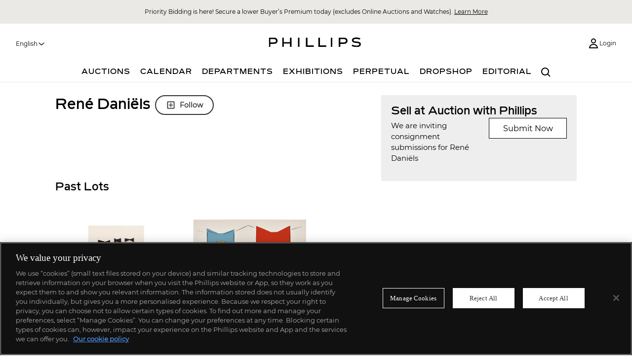

--- FILE ---
content_type: text/html; charset=utf-8
request_url: https://www.phillips.com/artist/1377/ren%EF%BF%BD%EF%BF%BD-dani%EF%BF%BD%EF%BF%BDls
body_size: 9886
content:


<!DOCTYPE HTML>
<html lang="en">

<head>
  <script type="text/javascript">
    if (window !== undefined) {
      window.authConfig = {
        tenantDomain: "auth.phillips.com",
        tenantName: "phillipsauth",
        clientId: "76af4ad3-83f1-485c-9242-9621d986dd70",
        cookieDomain: "phillips.com"  || window.location.hostname.replace('www.', '')
      };
      window.clientPortalConfig = {
        apiHost: "https://portalapi.phillips.com",
        gmapsApiKey: "AIzaSyDIO4PStCAuwdLj6Thbusr9Rahg4c8KEJs",
        adyenEnvironment: "live",
        adyenClientKey: "live_UXP2MQ6VABBRFNVIBE2PD6N4JUQCW5OE",
        instrumentationKey: "16f57a84-7f93-478c-9c82-1d35465490bb",
        phillipsHost: "https://www.phillips.com/",
        auctionMobilityHost: "https://live.phillips.com/"
      };
      window.globalCdnUrl = "https://www.dist.phillips.com/content/web/";
    }
  </script>
  <!-- Auth -->
  <script src="/js/auth.js?v=7.70.0"  type="text/javascript" ></script>
  <script>
    // Picture element HTML5 shiv
    document.createElement("picture");
  </script>
      <script src="https://cdn.cookielaw.org/scripttemplates/otSDKStub.js" type="text/javascript" charset="UTF-8"
            data-domain-script="da236391-c57c-40f8-a671-294df558fa4c"></script>
    <script type="text/javascript">
      function OptanonWrapper() { }
    </script>
    <script>
      // -- Google Tag Manager --
      (function (w, d, s, l, i) {
        w[l] = w[l] || []; w[l].push({
          'gtm.start': new Date().getTime(),
          event: 'gtm.js'
        });
        var f = d.getElementsByTagName(s)[0], j = d.createElement(s), dl = l != 'dataLayer' ? '&l=' + l : '';
        j.async = true;
        j.src = 'https://www.googletagmanager.com/gtm.js?id=' + i + dl; f.parentNode.insertBefore(j, f);
        j.setAttributeNode(d.createAttribute('data-ot-ignore'));
        j.setAttribute('class', 'optanon-category-C0001');
      })(window, document, 'script', 'dataLayer', 'GTM-N8RN7VC');
      // Bing UET tag tracking code
      (function (w, d, t, r, u) {
        var f, n, i;
        w[u] = w[u] || [],
          f = function () { var o = { ti: "17252709" }; o.q = w[u], w[u] = new UET(o), w[u].push("pageLoad") }, n = d.createElement(t), n.src = r, n.async = 1, n.onload = n.onreadystatechange = function () { var s = this.readyState; s && s !== "loaded" && s !== "complete" || (f(), n.onload = n.onreadystatechange = null) }, i = d.getElementsByTagName(t)[0], i.parentNode.insertBefore(n, i)
      })(window, document, "script", "//bat.bing.com/bat.js", "uetq");
    </script>
    <!-- Global site tag (gtag.js) - Google Analytics -->
      <script async src="https://www.googletagmanager.com/gtag/js?id=G-NSRTK9SD3Z"></script>
      <script>
        window.dataLayer = window.dataLayer || [];
        function gtag() {
          dataLayer.push(arguments);
          //console.log("Arguments", arguments);
        }
        gtag('js', new Date());
        gtag('config', 'G-NSRTK9SD3Z');
      </script>
      <!-- Meta Pixel Code -->
    <script>
          !function (f, b, e, v, n, t, s) {
            if (f.fbq) return; n = f.fbq = function () {
              n.callMethod ?
                n.callMethod.apply(n, arguments) : n.queue.push(arguments)
            };
            if (!f._fbq) f._fbq = n; n.push = n; n.loaded = !0; n.version = '2.0';
            n.queue = []; t = b.createElement(e); t.async = !0;
            t.src = v; s = b.getElementsByTagName(e)[0];
            s.parentNode.insertBefore(t, s)
          }(window, document, 'script',
            'https://connect.facebook.net/en_US/fbevents.js');
          fbq('init', 315233648948652);
          fbq('track', 'PageView');
        ////console.log("metaPixel", 315233648948652);
    </script>
    <noscript>
      <img height="1" width="1" style="display:none"
           src="https://www.facebook.com/tr?id=315233648948652&ev=PageView&noscript=1" />
    </noscript>
    <!-- End Meta Pixel Code -->
  <!-- Start of HubSpot Embed Code -->
    <script type="text/javascript" id="hs-script-loader" async defer src="//js.hs-scripts.com/47523001.js"></script>
  <!-- End of HubSpot Embed Code -->
  <meta charset="utf-8">
  <meta http-equiv="X-UA-Compatible" content="IE=edge,chrome=1">
  <meta name="viewport" content="width=device-width, initial-scale=1, user-scalable=no">
  <meta name="apple-itunes-app" content="app-id=397496674">
  <meta property="fb:app_id" content="2158507770922530" />
  <link rel="icon" type="image/x-icon" href="/Content/images/phillipsdepury.ico" />
  <link rel="shortcut icon" type="image/x-icon" href="/Content/images/phillipsdepury.ico" />
    <title>Ren&#233; Dani&#235;ls: Works for Sale, Upcoming Auctions &amp; Past Results</title>



    <link rel="canonical" href="https://phillips.com/artist/1377/ren%C3%AF%C2%BF%C2%BD%C3%AF%C2%BF%C2%BD-dani%C3%AF%C2%BF%C2%BD%C3%AF%C2%BF%C2%BDls" />
    <meta property="og:title" content="Ren&#233; Dani&#235;ls: Works for Sale, Upcoming Auctions &amp; Past Results" />
    <meta property="og:description" content="Browse the works and learn more about Ren&#233; Dani&#235;ls. Find upcoming and past auctions and exhibitions featuring their work at Phillips." />
    <meta name="description" content="Browse the works and learn more about Ren&#233; Dani&#235;ls. Find upcoming and past auctions and exhibitions featuring their work at Phillips." />
    <meta property="og:type" content="website" />
    <meta property="og:site_name" content="Phillips" />
    <meta property="og:url" content="https://www.phillips.com/artist/1377/ren&#239;&#191;&#189;&#239;&#191;&#189;-dani&#239;&#191;&#189;&#239;&#191;&#189;ls" />
    <link rel="stylesheet" type="text/css" href="/css/vendor/normalize.css?v=7.70.0"  />
  <link rel="stylesheet" type="text/css" href="/css/sass/layout_andy.css?v=7.70.0"  />
  <link rel="stylesheet" type="text/css" href="/css/sass/transitional.css?v=7.70.0"  />
  <link rel="stylesheet" type="text/css" href="/js/React/phillipsnav.css?v=7.70.0"  />
  <link rel="stylesheet" type="text/css" href="/css/sass/global.css?v=7.70.0"  />
  
    <link rel="stylesheet" type="text/css" href="/js/React/artistlanding.css?v=7.70.0"  />
    <link rel="stylesheet" type="text/css" href="/css/sass/accounts.css?v=7.70.0"  />
  
  <link rel="stylesheet" type="text/css" href="/css/sass/lt-ie10.css?v=7.70.0"  />
  
  <script src="/js/libs/picturefill.min.js" defer></script>
</head>

<body lang="en">

    <!-- Google Tag Manager (noscript) -->
    <noscript>
      <iframe src="https://www.googletagmanager.com/ns.html?id=GTM-N8RN7VC" height="0" width="0"
              style="display:none;visibility:hidden"></iframe>
    </noscript>
    <!-- End Google Tag Manager (noscript) -->
  <div id="react_0HNIPHH345FMB" class="phillips__nav"></div>


  
    <div id="react_0HNIPHH345FMC" class="main-container artist-landing-page has-mobile-banner-padding"><div class="content-area container"><div class="sell-consignment col-sm-2 col-md-3 col-md-push-5"><div class="row"><div class="col-sm-2"><h2>Sell at Auction with Phillips</h2></div></div><div class="row"><div class="horizontal-copy col-lg-6 col-sm-2"><p>We are inviting consignment submissions for René Daniëls</p></div><div class="horizontal-layout col-lg-6 col-sm-2"><a href="/sell?maker-id=1377&amp;maker-name=René Daniëls/en">Submit Now</a></div></div></div><div class="col-sm-2 artist-landing-page__maker-name col-md-5 col-md-pull-3"><h1>René Daniëls</h1><div></div></div><section class="row"><h2>Past Lots</h2><ul class="artist-landing-page__artist-grid"><li><div class="phillips-lot" role="button" tabindex="0"><div class="phillips-lot__image"><a href="https://www.phillips.com/detail/rene-daniels/220694" class="detail-link"><div class="phillips-image" style="height:294.5px"><div class="image-loader" style="width:230.5px;height:294.5px;aspect:0.782682512733447px;z-index:10"><div class="signal"></div></div></div></a></div><div class="phillips-lot__content"><a class="phillips-lot__description" href="https://www.phillips.com/detail/rene-daniels/220694"><p class="phillips-lot__description__lot-number-wrapper"><span class="phillips-lot__description__lot-number-wrapper__text-wrapper"><strong class="phillips-lot__description__lot-number-wrapper__lot-number">501</strong></span></p><p class="phillips-lot__description__artist" title="René Daniëls">René Daniëls</p><p class="phillips-lot__description__title" title="Elba - Sint Helena (Saint Helena)"><em>Elba - Sint Helena (Saint Helena)</em></p><p class="phillips-lot__description__estimate"><span>Estimate</span> <span class="phillips-lot__description__estimate__price"><span>£<!-- -->2,000</span> - <span>3,000</span></span><br/></p></a><div class="phillips-lot__user-actions row"><div></div></div></div></div></li><li><div class="phillips-lot" role="button" tabindex="0"><div class="phillips-lot__image"><a href="https://www.phillips.com/detail/rene-daniels/181623" class="detail-link"><div class="phillips-image" style="height:294.5px"><div class="image-loader" style="width:230.5px;height:294.5px;aspect:0.782682512733447px;z-index:10"><div class="signal"></div></div></div></a></div><div class="phillips-lot__content"><a class="phillips-lot__description phillips-lot__description--has-hammer" href="https://www.phillips.com/detail/rene-daniels/181623"><p class="phillips-lot__description__lot-number-wrapper"><span class="phillips-lot__description__lot-number-wrapper__text-wrapper"><strong class="phillips-lot__description__lot-number-wrapper__lot-number">281</strong></span></p><p class="phillips-lot__description__artist" title="René Daniëls">René Daniëls</p><p class="phillips-lot__description__title" title="Lland Stival (Land Festival)"><em>Lland Stival (Land Festival)</em></p><p class="phillips-lot__description__estimate"><span>Estimate</span> <span class="phillips-lot__description__estimate__price"><span>$<!-- -->800</span> - <span>1,200</span></span><br/></p><p class="phillips-lot__sold">Sold for <!-- --> <!-- -->$<!-- -->1,016</p></a><div class="phillips-lot__user-actions row lot-sold"><div></div></div></div></div></li><li><div class="phillips-lot" role="button" tabindex="0"><div class="phillips-lot__image"><a href="https://www.phillips.com/detail/rene-daniels/125062" class="detail-link"><div class="phillips-image" style="height:294.5px"><div class="image-loader" style="width:230.5px;height:294.5px;aspect:0.782682512733447px;z-index:10"><div class="signal"></div></div></div></a></div><div class="phillips-lot__content"><a class="phillips-lot__description" href="https://www.phillips.com/detail/rene-daniels/125062"><p class="phillips-lot__description__lot-number-wrapper"><span class="phillips-lot__description__lot-number-wrapper__text-wrapper"><strong class="phillips-lot__description__lot-number-wrapper__lot-number">143</strong></span></p><p class="phillips-lot__description__artist" title="René Daniëls">René Daniëls</p><p class="phillips-lot__description__title" title="Leda en de zwaan"><em>Leda en de zwaan</em></p><p class="phillips-lot__description__estimate"><span>Estimate</span> <span class="phillips-lot__description__estimate__price"><span>£<!-- -->7,000</span> - <span>9,000</span></span><br/></p></a><div class="phillips-lot__user-actions row"><div></div></div></div></div></li><li><div class="phillips-lot" role="button" tabindex="0"><div class="phillips-lot__image"><a href="https://www.phillips.com/detail/rene-daniels/98643" class="detail-link"><div class="phillips-image" style="height:294.5px"><div class="image-loader" style="width:230.5px;height:294.5px;aspect:0.782682512733447px;z-index:10"><div class="signal"></div></div></div></a></div><div class="phillips-lot__content"><a class="phillips-lot__description phillips-lot__description--has-hammer" href="https://www.phillips.com/detail/rene-daniels/98643"><p class="phillips-lot__description__lot-number-wrapper"><span class="phillips-lot__description__lot-number-wrapper__text-wrapper"><strong class="phillips-lot__description__lot-number-wrapper__lot-number">20</strong></span></p><p class="phillips-lot__description__artist" title="René Daniëls">René Daniëls</p><p class="phillips-lot__description__title" title="Eindelijk"><em>Eindelijk</em></p><p class="phillips-lot__description__estimate"><span>Estimate</span> <span class="phillips-lot__description__estimate__price"><span>$<!-- -->250,000</span> - <span>350,000</span></span><br/></p><p class="phillips-lot__sold">Sold for <!-- --> <!-- -->$<!-- -->269,000</p></a><div class="phillips-lot__user-actions row lot-sold"><div></div></div></div></div></li></ul></section></div></div>;
  


<div id="react_0HNIPHH345FMD" class="phillips__footer phillips__footer--bkg-grey"></div>
  <link rel="stylesheet" type="text/css" href="/css/sass/fonts.css?v=7.70.0"  />
  
  
  
  
  <script type="text/javascript">
    //store utm variables in localstorage

      localStorage.setItem("amApiUrl", "https://live.phillips.com/");
    localStorage.setItem("apiAddress", "https://api.phillips.com/");
    localStorage.setItem("cmsAddress", "https://cms.phillips.com/api/");
    localStorage.setItem("limelightUrl", "https://www.dist.phillips.com/content/web/");
  </script>
  <script src="/js/dist/libs.js?v=7.70.0"  type="text/javascript" ></script>
  <script src="/js/backbone/compiledTpl.js?v=7.70.0"  type="text/javascript" ></script>
  <script src="/js/dist/phillips.web.global.js?v=7.70.0"  type="text/javascript" ></script>
  <script src="/libraries/react?v=df0U07mZkGjsvlbDIJWYLuHV1sZhWKIAf3eC45vzaPg1"></script>

<script src="/bundles/phillips-nav?v=Zy7JaildTUoLQ53cMmUMbxQX2fYbSR1bvzKAnyLHcZw1"></script>
  <script src="/bundles/phillips-footer?v=WGRMAC0VDjDC5Ll1r6FxSlWZ3S6wbo1Wk5RoJhN-fcQ1"></script>

  
    <script src="/libraries/lodash?v=qop61c_ivKKnCiZCSZnyv4EQcXijk-mPcrW2AbRT4bc1"></script>

    <script src="/bundles/artistlanding?v=lZzGiki6UDgnwgNXjun9uyDn3tM7Kz6yaL0DSeRdsUM1"></script>

  
  <script>ReactDOM.render(React.createElement(PhillipsNav.NavIndex, {"activeNode":null,"language":"en","location":"/artist/1377/renï¿½ï¿½-daniï¿½ï¿½ls","notificationBanner":"[base64]","queryString":"/artist/1377/renï¿½ï¿½-daniï¿½ï¿½ls","userJSON":"{}","headerAuctions":[{"title":"Evening \u0026 Day Editions","displayText":null,"url":"https://www.phillips.com/auction/UK030126","media":null,"saleNumber":"UK030126","includeLocation":true,"location":"London","eventDateTimeOffset":"2026-01-22T13:00:00-05:00","includePinterest":false,"legacyStyles":false},{"title":"Contemporary Editions: Online Auction","displayText":null,"url":"https://www.phillips.com/auction/UK030526","media":null,"saleNumber":"UK030526","includeLocation":false,"location":"London","eventDateTimeOffset":"2026-01-29T09:00:00-05:00","includePinterest":false,"legacyStyles":false},{"title":"Editions \u0026 Works on Paper","displayText":null,"url":"https://www.phillips.com/auction/NY030126","media":null,"saleNumber":"NY030126","includeLocation":true,"location":"New York","eventDateTimeOffset":"2026-02-07T12:00:00-05:00","includePinterest":false,"legacyStyles":false},{"title":"Editions \u0026 Works on Paper: Online Auction, including Made in L.A.: Property from the Collections of Master Printer Jean Milant and Cirrus Editions","displayText":null,"url":"https://www.phillips.com/auction/NY030226","media":null,"saleNumber":"NY030226","includeLocation":false,"location":"New York","eventDateTimeOffset":"2026-02-10T12:00:00-05:00","includePinterest":false,"legacyStyles":false},{"title":"Modern \u0026 Contemporary Art","displayText":null,"url":"https://www.phillips.com/auction/NY010126","media":null,"saleNumber":"NY010126","includeLocation":true,"location":"New York","eventDateTimeOffset":"2026-02-28T10:00:00-05:00","includePinterest":false,"legacyStyles":false},{"title":"Modern \u0026 Contemporary Art Evening Sale","displayText":null,"url":"https://www.phillips.com/auction/UK010226","media":null,"saleNumber":"UK010226","includeLocation":true,"location":"London","eventDateTimeOffset":"2026-03-04T14:00:00-05:00","includePinterest":false,"legacyStyles":false},{"title":"Modern \u0026 Contemporary Art Day Sale","displayText":null,"url":"https://www.phillips.com/auction/UK010326","media":null,"saleNumber":"UK010326","includeLocation":true,"location":"London","eventDateTimeOffset":"2026-03-06T08:00:00-05:00","includePinterest":false,"legacyStyles":false},{"title":"Modern and Contemporary Art: Online Auction, New York","displayText":null,"url":"https://www.phillips.com/auction/NY010226","media":null,"saleNumber":"NY010226","includeLocation":false,"location":"New York","eventDateTimeOffset":"2026-03-10T12:00:00-04:00","includePinterest":false,"legacyStyles":false},{"title":"Phillips Watches Online Auction: The Geneva Sessions, Spring 2026","displayText":null,"url":"https://www.phillips.com/auction/CH080126","media":null,"saleNumber":"CH080126","includeLocation":false,"location":"Geneva","eventDateTimeOffset":"2026-03-12T09:00:00-04:00","includePinterest":false,"legacyStyles":false},{"title":"Modern \u0026 Contemporary Art: Online Auction, London","displayText":null,"url":"https://www.phillips.com/auction/UK010426","media":null,"saleNumber":"UK010426","includeLocation":false,"location":"London","eventDateTimeOffset":"2026-03-17T10:00:00-04:00","includePinterest":false,"legacyStyles":false}],"privateSalesMenu":[],"sticky":[{"AuctionMobilityAuctionRowId":"1-BF9S5W","AuctionTypeId":0,"cDate":"一月 22","Date":"22 January","EndSale":false,"LocationName":"London","SaleNumber":"UK030126","Session":{"Title":"Evening Sale","LotsRange":"1 - 52","SessionTime":"6pm","CSessionTime":"6pm","SessionDate":"22 January","CSessionDate":"一月 22"},"TimeState":2,"Time":"6pm GMT","cTime":"6pm GMT","StartDateTimeOffset":"2026-01-22T18:00:00+00:00","Title":"Evening \u0026 Day Editions","TimeZoneAbbr":"GMT","TimeZone":"Europe/London","URL":"https://live.phillips.com/"},{"AuctionMobilityAuctionRowId":"1-BF9S5W","AuctionTypeId":0,"cDate":"一月 24","Date":"24 January","EndSale":false,"LocationName":"London","SaleNumber":"UK030126","Session":{"Title":"Day Sale","LotsRange":"53 - 166","SessionTime":"2pm","CSessionTime":"2pm","SessionDate":"24 January","CSessionDate":"一月 24"},"TimeState":2,"Time":"2pm GMT","cTime":"2pm GMT","StartDateTimeOffset":"2026-01-24T14:00:00+00:00","Title":"Evening \u0026 Day Editions","TimeZoneAbbr":"GMT","TimeZone":"Europe/London","URL":"https://live.phillips.com/"}],"phoenixLiveSaleEnabled":false}), document.getElementById("react_0HNIPHH345FMB"));
ReactDOM.hydrate(React.createElement(PhillipsReact.ArtistLanding, {"title":"René Daniëls: Works for Sale, Upcoming Auctions \u0026 Past Results","apiRoot":"https://api.phillips.com/","language":"en","location":"/artist/1377/renï¿½ï¿½-daniï¿½ï¿½ls","makerId":1377,"makerName":"René Daniëls","maker":"{\u0022pastLots\u0022:{\u0022currentPage\u0022:1,\u0022totalPages\u0022:1,\u0022totalCount\u0022:4,\u0022resultsPerPage\u0022:24,\u0022data\u0022:[{\u0022cappasityVideoID\u0022:null,\u0022video360Source\u0022:null,\u0022circa\u0022:\u00221987\u0022,\u0022auctionStartDateTimeOffset\u0022:\u00222025-09-12T12:00:00+01:00\u0022,\u0022auctionEndDateTimeOffset\u0022:\u00222025-09-23T14:00:00+01:00\u0022,\u0022isSaleOver\u0022:true,\u0022showConditionReport\u0022:false,\u0022showInquireButton\u0022:false,\u0022condition\u0022:null,\u0022displayFavoriteLotButton\u0022:false,\u0022isViewInRoom\u0022:false,\u0022height\u0022:0.0,\u0022width\u0022:0.0,\u0022depth\u0022:0.0,\u0022artistBiography\u0022:null,\u0022artistBirthDeath\u0022:null,\u0022artistBirthYear\u0022:null,\u0022artistDeathYear\u0022:null,\u0022artistNationality\u0022:null,\u0022isWatch\u0022:false,\u0022isAdult\u0022:false,\u0022lotThumbList\u0022:null,\u0022makerFirstName\u0022:null,\u0022makerLastName\u0022:null,\u0022nftContractAddress\u0022:null,\u0022nftImageInfo\u0022:null,\u0022nftMintingInfo\u0022:null,\u0022nftNote\u0022:null,\u0022nftTokenID\u0022:null,\u0022nftTokenNumber\u0022:0,\u0022nftTokenType\u0022:null,\u0022nftVideoInfo\u0022:null,\u0022cNftContractAddress\u0022:null,\u0022cNftImageInfo\u0022:null,\u0022cNftMintingInfo\u0022:null,\u0022cNftNote\u0022:null,\u0022cNftTokenType\u0022:null,\u0022cNftVideoInfo\u0022:null,\u0022lotThumbs\u0022:[],\u0022lotImages\u0022:[{\u0022imagePath\u0022:\u0022/auctions/UK030425/220694_001.jpg\u0022,\u0022isViewInRoom\u0022:false}],\u0022extraInfo\u0022:null,\u0022marketplaceStorefrontEmailBlastSent\u0022:false,\u0022medium\u0022:null,\u0022dimensions\u0022:null,\u0022provenance\u0022:null,\u0022exhibited\u0022:null,\u0022literature\u0022:null,\u0022essay\u0022:null,\u0022sigEdtMan\u0022:null,\u0022showAdvanceBidButton\u0022:false,\u0022showBuyNowButton\u0022:false,\u0022preface\u0022:null,\u0022estimateSpecialChar\u0022:null,\u0022lotSpecialChar\u0022:null,\u0022partnerBidUrl\u0022:\u0022\u0022,\u0022auctionLotBidUrl\u0022:null,\u0022saleOfferThreshold\u0022:0,\u0022auctionBidPartner\u0022:0,\u0022otherEstimates\u0022:null,\u0022otherEstimatesList\u0022:[],\u0022artistInscription\u0022:null,\u0022cArtistInscription\u0022:null,\u0022cBirthDeath\u0022:null,\u0022cCirca\u0022:null,\u0022cDimensions\u0022:null,\u0022cEssay\u0022:null,\u0022cExhibited\u0022:null,\u0022cExtraInfo\u0022:null,\u0022cLiterature\u0022:null,\u0022cMedium\u0022:null,\u0022cPreface\u0022:null,\u0022cProvenance\u0022:null,\u0022cSigEdtMan\u0022:null,\u0022detailVideoUrl\u0022:null,\u0022webDescription\u0022:null,\u0022viewInRoomImage\u0022:null,\u0022videoAboveTheFold\u0022:false,\u0022videoSquareAspectRatio\u0022:false,\u0022brightCoveVideoID\u0022:null,\u0022hasObjectVideo\u0022:false,\u0022auctionLotPublicId\u0022:0,\u0022auctionMobilityAuctionRowId\u0022:null,\u0022auctionMobilityLotRowId\u0022:null,\u0022buyNowPrice\u0022:0.0,\u0022cDescription\u0022:null,\u0022cMakerName\u0022:null,\u0022createDate\u0022:\u00220001-01-01T00:00:00\u0022,\u0022description\u0022:\u0022Elba - Sint Helena (Saint Helena)\u0022,\u0022discipline\u0022:null,\u0022displayOrder\u0022:0,\u0022descriptionWithMarkup\u0022:\u0022\u0022,\u0022cDescriptionWithMarkup\u0022:null,\u0022estimateText\u0022:\u0022\u0022,\u0022hammerPlusBP\u0022:0.0000,\u0022hammerPlusBPLive\u0022:0.0000,\u0022highEstimate\u0022:3000.0000,\u0022is360View\u0022:false,\u0022isCopyrightBlocked\u0022:false,\u0022isHideDisplay\u0022:false,\u0022isMixedAuction\u0022:false,\u0022isNoLot\u0022:false,\u0022isSoldOverride\u0022:false,\u0022locationName\u0022:null,\u0022lotNumber\u0022:501,\u0022lotNumberSuffix\u0022:\u0022 \u0022,\u0022lotNumberFull\u0022:\u0022501 \u0022,\u0022lowEstimate\u0022:2000.0000,\u0022lotStatusId\u0022:3,\u0022seoName\u0022:null,\u0022makerName\u0022:\u0022René Daniëls\u0022,\u0022makerId\u0022:1377,\u0022objectNumber\u0022:\u0022220694\u0022,\u0022videoTitle\u0022:null,\u0022videoDescription\u0022:null,\u0022videoSource\u0022:null,\u0022saleNumber\u0022:\u0022UK030425\u0022,\u0022isExhibition\u0022:false,\u0022artistImageBlocked\u0022:false,\u0022useObjectNumberAsImageName\u0022:true,\u0022cloudinaryVersion\u0022:\u00221764796397\u0022,\u0022imageVersion\u0022:\u00221764796397\u0022,\u0022auctionLotDisplayTypeId\u0022:0,\u0022auctionLotDisplayTypeName\u0022:null,\u0022currencySign\u0022:\u0022£\u0022,\u0022detailLink\u0022:\u0022https://www.phillips.com/detail/rene-daniels/220694\u0022,\u0022previewLink\u0022:\u0022https://www.phillips.com/detail/rene-daniels/220694?preview=1\u0022,\u0022imagePath\u0022:\u0022/auctions/UK030425/220694_001.jpg\u0022,\u0022isNoReserve\u0022:false,\u0022saleTitle\u0022:null,\u0022saleTypeId\u0022:3,\u0022showEstimateText\u0022:true,\u0022showSaleOffers\u0022:false,\u0022showSoldLabel\u0022:true,\u0022showSoldPrice\u0022:true,\u0022lotStartDateTime\u0022:\u00220001-01-01T00:00:00\u0022,\u0022lotEndDateTime\u0022:\u00220001-01-01T00:00:00\u0022,\u0022tags\u0022:null,\u0022wModelName\u0022:null,\u0022wReferenceNo\u0022:null},{\u0022cappasityVideoID\u0022:null,\u0022video360Source\u0022:null,\u0022circa\u0022:\u00221985\u0022,\u0022auctionStartDateTimeOffset\u0022:\u00222023-10-24T14:00:00-04:00\u0022,\u0022auctionEndDateTimeOffset\u0022:\u00222023-10-26T22:00:00-04:00\u0022,\u0022isSaleOver\u0022:true,\u0022showConditionReport\u0022:false,\u0022showInquireButton\u0022:false,\u0022condition\u0022:null,\u0022displayFavoriteLotButton\u0022:true,\u0022isViewInRoom\u0022:false,\u0022height\u0022:0.0,\u0022width\u0022:0.0,\u0022depth\u0022:0.0,\u0022artistBiography\u0022:null,\u0022artistBirthDeath\u0022:null,\u0022artistBirthYear\u0022:null,\u0022artistDeathYear\u0022:null,\u0022artistNationality\u0022:null,\u0022isWatch\u0022:false,\u0022isAdult\u0022:false,\u0022lotThumbList\u0022:null,\u0022makerFirstName\u0022:null,\u0022makerLastName\u0022:null,\u0022nftContractAddress\u0022:null,\u0022nftImageInfo\u0022:null,\u0022nftMintingInfo\u0022:null,\u0022nftNote\u0022:null,\u0022nftTokenID\u0022:null,\u0022nftTokenNumber\u0022:0,\u0022nftTokenType\u0022:null,\u0022nftVideoInfo\u0022:null,\u0022cNftContractAddress\u0022:null,\u0022cNftImageInfo\u0022:null,\u0022cNftMintingInfo\u0022:null,\u0022cNftNote\u0022:null,\u0022cNftTokenType\u0022:null,\u0022cNftVideoInfo\u0022:null,\u0022lotThumbs\u0022:[],\u0022lotImages\u0022:[{\u0022imagePath\u0022:\u0022/auctions/NY030423/181623_001.jpg\u0022,\u0022isViewInRoom\u0022:false}],\u0022extraInfo\u0022:null,\u0022marketplaceStorefrontEmailBlastSent\u0022:false,\u0022medium\u0022:null,\u0022dimensions\u0022:null,\u0022provenance\u0022:null,\u0022exhibited\u0022:null,\u0022literature\u0022:null,\u0022essay\u0022:null,\u0022sigEdtMan\u0022:null,\u0022showAdvanceBidButton\u0022:false,\u0022showBuyNowButton\u0022:false,\u0022preface\u0022:null,\u0022estimateSpecialChar\u0022:null,\u0022lotSpecialChar\u0022:null,\u0022partnerBidUrl\u0022:\u0022\u0022,\u0022auctionLotBidUrl\u0022:null,\u0022saleOfferThreshold\u0022:0,\u0022auctionBidPartner\u0022:0,\u0022otherEstimates\u0022:null,\u0022otherEstimatesList\u0022:[],\u0022artistInscription\u0022:null,\u0022cArtistInscription\u0022:null,\u0022cBirthDeath\u0022:null,\u0022cCirca\u0022:null,\u0022cDimensions\u0022:null,\u0022cEssay\u0022:null,\u0022cExhibited\u0022:null,\u0022cExtraInfo\u0022:null,\u0022cLiterature\u0022:null,\u0022cMedium\u0022:null,\u0022cPreface\u0022:null,\u0022cProvenance\u0022:null,\u0022cSigEdtMan\u0022:null,\u0022detailVideoUrl\u0022:null,\u0022webDescription\u0022:null,\u0022viewInRoomImage\u0022:null,\u0022videoAboveTheFold\u0022:false,\u0022videoSquareAspectRatio\u0022:false,\u0022brightCoveVideoID\u0022:null,\u0022hasObjectVideo\u0022:false,\u0022auctionLotPublicId\u0022:0,\u0022auctionMobilityAuctionRowId\u0022:null,\u0022auctionMobilityLotRowId\u0022:null,\u0022buyNowPrice\u0022:0.0,\u0022cDescription\u0022:null,\u0022cMakerName\u0022:null,\u0022createDate\u0022:\u00220001-01-01T00:00:00\u0022,\u0022description\u0022:\u0022Lland Stival (Land Festival)\u0022,\u0022discipline\u0022:null,\u0022displayOrder\u0022:0,\u0022descriptionWithMarkup\u0022:\u0022\u0022,\u0022cDescriptionWithMarkup\u0022:null,\u0022estimateText\u0022:\u0022\u0022,\u0022hammerPlusBP\u0022:1016.0000,\u0022hammerPlusBPLive\u0022:0.0000,\u0022highEstimate\u0022:1200.0000,\u0022is360View\u0022:false,\u0022isCopyrightBlocked\u0022:false,\u0022isHideDisplay\u0022:false,\u0022isMixedAuction\u0022:false,\u0022isNoLot\u0022:false,\u0022isSoldOverride\u0022:false,\u0022locationName\u0022:null,\u0022lotNumber\u0022:281,\u0022lotNumberSuffix\u0022:\u0022 \u0022,\u0022lotNumberFull\u0022:\u0022281 \u0022,\u0022lowEstimate\u0022:800.0000,\u0022lotStatusId\u0022:2,\u0022seoName\u0022:null,\u0022makerName\u0022:\u0022René Daniëls\u0022,\u0022makerId\u0022:1377,\u0022objectNumber\u0022:\u0022181623\u0022,\u0022videoTitle\u0022:null,\u0022videoDescription\u0022:null,\u0022videoSource\u0022:null,\u0022saleNumber\u0022:\u0022NY030423\u0022,\u0022isExhibition\u0022:false,\u0022artistImageBlocked\u0022:false,\u0022useObjectNumberAsImageName\u0022:true,\u0022cloudinaryVersion\u0022:\u00221695230540\u0022,\u0022imageVersion\u0022:\u00221695230540\u0022,\u0022auctionLotDisplayTypeId\u0022:0,\u0022auctionLotDisplayTypeName\u0022:null,\u0022currencySign\u0022:\u0022$\u0022,\u0022detailLink\u0022:\u0022https://www.phillips.com/detail/rene-daniels/181623\u0022,\u0022previewLink\u0022:\u0022https://www.phillips.com/detail/rene-daniels/181623?preview=1\u0022,\u0022imagePath\u0022:\u0022/auctions/NY030423/181623_001.jpg\u0022,\u0022isNoReserve\u0022:false,\u0022saleTitle\u0022:null,\u0022saleTypeId\u0022:1,\u0022showEstimateText\u0022:true,\u0022showSaleOffers\u0022:false,\u0022showSoldLabel\u0022:true,\u0022showSoldPrice\u0022:true,\u0022lotStartDateTime\u0022:\u00220001-01-01T00:00:00\u0022,\u0022lotEndDateTime\u0022:\u00220001-01-01T00:00:00\u0022,\u0022tags\u0022:null,\u0022wModelName\u0022:null,\u0022wReferenceNo\u0022:null},{\u0022cappasityVideoID\u0022:null,\u0022video360Source\u0022:null,\u0022circa\u0022:null,\u0022auctionStartDateTimeOffset\u0022:\u00222019-04-11T00:00:00+01:00\u0022,\u0022auctionEndDateTimeOffset\u0022:\u00222019-04-11T02:00:00+01:00\u0022,\u0022isSaleOver\u0022:true,\u0022showConditionReport\u0022:false,\u0022showInquireButton\u0022:false,\u0022condition\u0022:null,\u0022displayFavoriteLotButton\u0022:true,\u0022isViewInRoom\u0022:false,\u0022height\u0022:0.0,\u0022width\u0022:0.0,\u0022depth\u0022:0.0,\u0022artistBiography\u0022:null,\u0022artistBirthDeath\u0022:null,\u0022artistBirthYear\u0022:null,\u0022artistDeathYear\u0022:null,\u0022artistNationality\u0022:null,\u0022isWatch\u0022:false,\u0022isAdult\u0022:false,\u0022lotThumbList\u0022:null,\u0022makerFirstName\u0022:null,\u0022makerLastName\u0022:null,\u0022nftContractAddress\u0022:null,\u0022nftImageInfo\u0022:null,\u0022nftMintingInfo\u0022:null,\u0022nftNote\u0022:null,\u0022nftTokenID\u0022:null,\u0022nftTokenNumber\u0022:0,\u0022nftTokenType\u0022:null,\u0022nftVideoInfo\u0022:null,\u0022cNftContractAddress\u0022:null,\u0022cNftImageInfo\u0022:null,\u0022cNftMintingInfo\u0022:null,\u0022cNftNote\u0022:null,\u0022cNftTokenType\u0022:null,\u0022cNftVideoInfo\u0022:null,\u0022lotThumbs\u0022:[],\u0022lotImages\u0022:[{\u0022imagePath\u0022:\u0022/auctions/UK010319/143_001.jpg\u0022,\u0022isViewInRoom\u0022:false}],\u0022extraInfo\u0022:null,\u0022marketplaceStorefrontEmailBlastSent\u0022:false,\u0022medium\u0022:null,\u0022dimensions\u0022:null,\u0022provenance\u0022:null,\u0022exhibited\u0022:null,\u0022literature\u0022:null,\u0022essay\u0022:null,\u0022sigEdtMan\u0022:null,\u0022showAdvanceBidButton\u0022:false,\u0022showBuyNowButton\u0022:false,\u0022preface\u0022:null,\u0022estimateSpecialChar\u0022:null,\u0022lotSpecialChar\u0022:null,\u0022partnerBidUrl\u0022:\u0022\u0022,\u0022auctionLotBidUrl\u0022:null,\u0022saleOfferThreshold\u0022:0,\u0022auctionBidPartner\u0022:0,\u0022otherEstimates\u0022:null,\u0022otherEstimatesList\u0022:[],\u0022artistInscription\u0022:null,\u0022cArtistInscription\u0022:null,\u0022cBirthDeath\u0022:null,\u0022cCirca\u0022:null,\u0022cDimensions\u0022:null,\u0022cEssay\u0022:null,\u0022cExhibited\u0022:null,\u0022cExtraInfo\u0022:null,\u0022cLiterature\u0022:null,\u0022cMedium\u0022:null,\u0022cPreface\u0022:null,\u0022cProvenance\u0022:null,\u0022cSigEdtMan\u0022:null,\u0022detailVideoUrl\u0022:null,\u0022webDescription\u0022:null,\u0022viewInRoomImage\u0022:null,\u0022videoAboveTheFold\u0022:false,\u0022videoSquareAspectRatio\u0022:false,\u0022brightCoveVideoID\u0022:null,\u0022hasObjectVideo\u0022:false,\u0022auctionLotPublicId\u0022:0,\u0022auctionMobilityAuctionRowId\u0022:null,\u0022auctionMobilityLotRowId\u0022:null,\u0022buyNowPrice\u0022:0.0,\u0022cDescription\u0022:null,\u0022cMakerName\u0022:null,\u0022createDate\u0022:\u00220001-01-01T00:00:00\u0022,\u0022description\u0022:\u0022Leda en de zwaan\u0022,\u0022discipline\u0022:null,\u0022displayOrder\u0022:0,\u0022descriptionWithMarkup\u0022:\u0022\u0022,\u0022cDescriptionWithMarkup\u0022:null,\u0022estimateText\u0022:\u0022\u0022,\u0022hammerPlusBP\u0022:0.0000,\u0022hammerPlusBPLive\u0022:0.0000,\u0022highEstimate\u0022:9000.0000,\u0022is360View\u0022:false,\u0022isCopyrightBlocked\u0022:false,\u0022isHideDisplay\u0022:false,\u0022isMixedAuction\u0022:false,\u0022isNoLot\u0022:false,\u0022isSoldOverride\u0022:false,\u0022locationName\u0022:null,\u0022lotNumber\u0022:143,\u0022lotNumberSuffix\u0022:\u0022 \u0022,\u0022lotNumberFull\u0022:\u0022143 \u0022,\u0022lowEstimate\u0022:7000.0000,\u0022lotStatusId\u0022:5,\u0022seoName\u0022:null,\u0022makerName\u0022:\u0022René Daniëls\u0022,\u0022makerId\u0022:1377,\u0022objectNumber\u0022:\u0022125062\u0022,\u0022videoTitle\u0022:null,\u0022videoDescription\u0022:null,\u0022videoSource\u0022:null,\u0022saleNumber\u0022:\u0022UK010319\u0022,\u0022isExhibition\u0022:false,\u0022artistImageBlocked\u0022:false,\u0022useObjectNumberAsImageName\u0022:false,\u0022cloudinaryVersion\u0022:\u00221\u0022,\u0022imageVersion\u0022:\u00221\u0022,\u0022auctionLotDisplayTypeId\u0022:0,\u0022auctionLotDisplayTypeName\u0022:null,\u0022currencySign\u0022:\u0022£\u0022,\u0022detailLink\u0022:\u0022https://www.phillips.com/detail/rene-daniels/125062\u0022,\u0022previewLink\u0022:\u0022https://www.phillips.com/detail/rene-daniels/125062?preview=1\u0022,\u0022imagePath\u0022:\u0022/auctions/UK010319/143_001.jpg\u0022,\u0022isNoReserve\u0022:false,\u0022saleTitle\u0022:null,\u0022saleTypeId\u0022:1,\u0022showEstimateText\u0022:true,\u0022showSaleOffers\u0022:false,\u0022showSoldLabel\u0022:true,\u0022showSoldPrice\u0022:true,\u0022lotStartDateTime\u0022:\u00220001-01-01T00:00:00\u0022,\u0022lotEndDateTime\u0022:\u00220001-01-01T00:00:00\u0022,\u0022tags\u0022:null,\u0022wModelName\u0022:null,\u0022wReferenceNo\u0022:null},{\u0022cappasityVideoID\u0022:null,\u0022video360Source\u0022:null,\u0022circa\u0022:\u00221982\u0022,\u0022auctionStartDateTimeOffset\u0022:\u00222016-05-08T00:00:00-04:00\u0022,\u0022auctionEndDateTimeOffset\u0022:\u00222016-05-08T02:00:00-04:00\u0022,\u0022isSaleOver\u0022:true,\u0022showConditionReport\u0022:false,\u0022showInquireButton\u0022:false,\u0022condition\u0022:null,\u0022displayFavoriteLotButton\u0022:true,\u0022isViewInRoom\u0022:false,\u0022height\u0022:0.0,\u0022width\u0022:0.0,\u0022depth\u0022:0.0,\u0022artistBiography\u0022:null,\u0022artistBirthDeath\u0022:null,\u0022artistBirthYear\u0022:null,\u0022artistDeathYear\u0022:null,\u0022artistNationality\u0022:null,\u0022isWatch\u0022:false,\u0022isAdult\u0022:false,\u0022lotThumbList\u0022:null,\u0022makerFirstName\u0022:null,\u0022makerLastName\u0022:null,\u0022nftContractAddress\u0022:null,\u0022nftImageInfo\u0022:null,\u0022nftMintingInfo\u0022:null,\u0022nftNote\u0022:null,\u0022nftTokenID\u0022:null,\u0022nftTokenNumber\u0022:0,\u0022nftTokenType\u0022:null,\u0022nftVideoInfo\u0022:null,\u0022cNftContractAddress\u0022:null,\u0022cNftImageInfo\u0022:null,\u0022cNftMintingInfo\u0022:null,\u0022cNftNote\u0022:null,\u0022cNftTokenType\u0022:null,\u0022cNftVideoInfo\u0022:null,\u0022lotThumbs\u0022:[],\u0022lotImages\u0022:[{\u0022imagePath\u0022:\u0022/auctions/NY010316/20_001.jpg\u0022,\u0022isViewInRoom\u0022:false}],\u0022extraInfo\u0022:null,\u0022marketplaceStorefrontEmailBlastSent\u0022:false,\u0022medium\u0022:null,\u0022dimensions\u0022:null,\u0022provenance\u0022:null,\u0022exhibited\u0022:null,\u0022literature\u0022:null,\u0022essay\u0022:null,\u0022sigEdtMan\u0022:null,\u0022showAdvanceBidButton\u0022:false,\u0022showBuyNowButton\u0022:false,\u0022preface\u0022:null,\u0022estimateSpecialChar\u0022:null,\u0022lotSpecialChar\u0022:null,\u0022partnerBidUrl\u0022:\u0022\u0022,\u0022auctionLotBidUrl\u0022:null,\u0022saleOfferThreshold\u0022:0,\u0022auctionBidPartner\u0022:0,\u0022otherEstimates\u0022:null,\u0022otherEstimatesList\u0022:[],\u0022artistInscription\u0022:null,\u0022cArtistInscription\u0022:null,\u0022cBirthDeath\u0022:null,\u0022cCirca\u0022:null,\u0022cDimensions\u0022:null,\u0022cEssay\u0022:null,\u0022cExhibited\u0022:null,\u0022cExtraInfo\u0022:null,\u0022cLiterature\u0022:null,\u0022cMedium\u0022:null,\u0022cPreface\u0022:null,\u0022cProvenance\u0022:null,\u0022cSigEdtMan\u0022:null,\u0022detailVideoUrl\u0022:null,\u0022webDescription\u0022:null,\u0022viewInRoomImage\u0022:null,\u0022videoAboveTheFold\u0022:false,\u0022videoSquareAspectRatio\u0022:false,\u0022brightCoveVideoID\u0022:null,\u0022hasObjectVideo\u0022:false,\u0022auctionLotPublicId\u0022:0,\u0022auctionMobilityAuctionRowId\u0022:null,\u0022auctionMobilityLotRowId\u0022:null,\u0022buyNowPrice\u0022:0.0,\u0022cDescription\u0022:null,\u0022cMakerName\u0022:null,\u0022createDate\u0022:\u00220001-01-01T00:00:00\u0022,\u0022description\u0022:\u0022Eindelijk\u0022,\u0022discipline\u0022:null,\u0022displayOrder\u0022:0,\u0022descriptionWithMarkup\u0022:\u0022\u0022,\u0022cDescriptionWithMarkup\u0022:null,\u0022estimateText\u0022:\u0022\u0022,\u0022hammerPlusBP\u0022:269000.0000,\u0022hammerPlusBPLive\u0022:0.0000,\u0022highEstimate\u0022:350000.0000,\u0022is360View\u0022:false,\u0022isCopyrightBlocked\u0022:false,\u0022isHideDisplay\u0022:false,\u0022isMixedAuction\u0022:false,\u0022isNoLot\u0022:false,\u0022isSoldOverride\u0022:false,\u0022locationName\u0022:null,\u0022lotNumber\u0022:20,\u0022lotNumberSuffix\u0022:\u0022 \u0022,\u0022lotNumberFull\u0022:\u002220 \u0022,\u0022lowEstimate\u0022:250000.0000,\u0022lotStatusId\u0022:2,\u0022seoName\u0022:null,\u0022makerName\u0022:\u0022René Daniëls\u0022,\u0022makerId\u0022:1377,\u0022objectNumber\u0022:\u002298643\u0022,\u0022videoTitle\u0022:null,\u0022videoDescription\u0022:null,\u0022videoSource\u0022:null,\u0022saleNumber\u0022:\u0022NY010316\u0022,\u0022isExhibition\u0022:false,\u0022artistImageBlocked\u0022:false,\u0022useObjectNumberAsImageName\u0022:false,\u0022cloudinaryVersion\u0022:\u00221\u0022,\u0022imageVersion\u0022:\u00221\u0022,\u0022auctionLotDisplayTypeId\u0022:0,\u0022auctionLotDisplayTypeName\u0022:null,\u0022currencySign\u0022:\u0022$\u0022,\u0022detailLink\u0022:\u0022https://www.phillips.com/detail/rene-daniels/98643\u0022,\u0022previewLink\u0022:\u0022https://www.phillips.com/detail/rene-daniels/98643?preview=1\u0022,\u0022imagePath\u0022:\u0022/auctions/NY010316/20_001.jpg\u0022,\u0022isNoReserve\u0022:false,\u0022saleTitle\u0022:null,\u0022saleTypeId\u0022:1,\u0022showEstimateText\u0022:true,\u0022showSaleOffers\u0022:false,\u0022showSoldLabel\u0022:true,\u0022showSoldPrice\u0022:true,\u0022lotStartDateTime\u0022:\u00220001-01-01T00:00:00\u0022,\u0022lotEndDateTime\u0022:\u00220001-01-01T00:00:00\u0022,\u0022tags\u0022:null,\u0022wModelName\u0022:null,\u0022wReferenceNo\u0022:null}]},\u0022upcomingLots\u0022:{\u0022currentPage\u0022:1,\u0022totalPages\u0022:0,\u0022totalCount\u0022:0,\u0022resultsPerPage\u0022:24,\u0022data\u0022:[]},\u0022isConsignmentMaker\u0022:true,\u0022insights\u0022:[],\u0022headlines\u0022:[{\u0022title\u0022:\u0022René Daniëls at Modern Art\u0022,\u0022link\u0022:\u0022https://www.contemporaryartdaily.com/project/rene-daniels-at-modern-art-london-37905?source=rss\u0022,\u0022articleDate\u0022:\u00222024-11-13T00:00:00\u0022,\u0022source\u0022:\u0022Contemporary Art Daily\u0022},{\u0022title\u0022:\u0022The De Pont museum in Tilburg has acquired a Painting by René Daniëls With the Help of Marlene Dumas\u0022,\u0022link\u0022:\u0022https://www.artdependence.com/articles/the-de-pont-museum-in-tilburg-has-acquired-a-painting-by-rené-daniëls-with-the-help-of-marlene-dumas/\u0022,\u0022articleDate\u0022:\u00222023-10-31T00:00:00\u0022,\u0022source\u0022:null},{\u0022title\u0022:\u0022A picture of a picture: Jonathan Monk on René Daniëls\u0022,\u0022link\u0022:\u0022https://www.conceptualfinearts.com/cfa/2023/02/09/a-picture-of-a-picture-jonathan-monk-on-rene-daniels/\u0022,\u0022articleDate\u0022:\u00222023-02-09T00:00:00\u0022,\u0022source\u0022:\u0022Conceptual Fine Arts\u0022},{\u0022title\u0022:\u0022René Daniëls ( continued )\u0022,\u0022link\u0022:\u0022https://ftn-blog.com/2020/11/16/rene-daniels-continued/\u0022,\u0022articleDate\u0022:\u00222020-11-16T00:00:00\u0022,\u0022source\u0022:\u0022FTN blog\u0022},{\u0022title\u0022:\u0022Barry Schwabsky on René Daniëls\u0022,\u0022link\u0022:\u0022https://www.artforum.com/print/reviews/201901/rene-daniels-78013\u0022,\u0022articleDate\u0022:\u00222019-01-01T00:00:00\u0022,\u0022source\u0022:\u0022Artforum\u0022}],\u0022biography\u0022:\u0022\u0022,\u0022firstQuote\u0022:\u0022\u0022,\u0022secondQuote\u0022:\u0022\u0022,\u0022isFeatured\u0022:null,\u0022landingDescription\u0022:null,\u0022artistImageBlocked\u0022:false,\u0022makerId\u0022:1377,\u0022makerName\u0022:\u0022René Daniëls\u0022,\u0022nationality\u0022:\u0022\u0022,\u0022birthYear\u0022:\u0022\u0022,\u0022deathYear\u0022:\u0022\u0022,\u0022saleNumber\u0022:null,\u0022lotNumber\u0022:null,\u0022lotNumberSuffix\u0022:null,\u0022imagePath\u0022:null,\u0022objectNumber\u0022:null,\u0022cloudinaryTransformation\u0022:null,\u0022useObjectNumberAsImageName\u0022:false,\u0022cloudinaryVersion\u0022:null}","userJSON":"{}"}), document.getElementById("react_0HNIPHH345FMC"));
ReactDOM.render(React.createElement(PhillipsFooter.FooterIndex, {"language":"en","location":"/artist/1377/renï¿½ï¿½-daniï¿½ï¿½ls"}), document.getElementById("react_0HNIPHH345FMD"));
</script>
  

</body>

</html>


--- FILE ---
content_type: text/css
request_url: https://www.phillips.com/js/React/artistlanding.css?v=7.70.0
body_size: 8319
content:
.phillips-lot .LazyLoad::before,.phillips-lot .lazyload-placeholder::before{left:50%;position:absolute;top:50%;-webkit-transform:translate(-50%, -50%);transform:translate(-50%, -50%)}.phillips-lot .LazyLoad::before,.phillips-lot .lazyload-placeholder::before{left:50%;position:absolute;top:50%;-webkit-transform:translate(-50%, -50%);transform:translate(-50%, -50%)}.phillips__section-header{font-family:"Montserrat","Helvetica Neue",Helvetica,Arial,sans-serif;color:#000;font-size:30px;line-height:1em}@media screen and (min-width: 480px){.phillips__section-header{font-size:28px;line-height:1em}}.phillips__section-header--light{font-family:"Montserrat","Helvetica Neue",Helvetica,Arial,sans-serif;color:#000;font-size:24px;line-height:1.3333333333em}.phillips__section-header--light em,.phillips__section-header--light i{font-family:"MontserratItalic","Helvetica Neue",Helvetica,Arial,sans-serif;color:#333}.phillips__eyebrow{text-transform:uppercase;font-family:"Montserrat","Helvetica Neue",Helvetica,Arial,sans-serif;font-size:11px;margin:0 0 10px}.phillips-lot__user-actions__container .follow-artist,.favorite-lot{padding:0}.phillips-lot__user-actions__container .follow-artist .tooltip,.favorite-lot .tooltip{font-size:11px;left:unset;opacity:1;position:relative;transform:unset;-webkit-transform:unset;top:unset;white-space:nowrap;background:rgba(0,0,0,0);-webkit-box-shadow:unset;box-shadow:unset;border-radius:0;padding:0;margin-top:4px}.phillips-lot__user-actions__container .follow-artist .tooltip.error,.favorite-lot .tooltip.error{color:red}.image-loader{background:#fff;display:-webkit-box;display:-ms-flexbox;display:flex;-webkit-box-orient:vertical;-webkit-box-direction:normal;-ms-flex-flow:column nowrap;flex-flow:column nowrap;-webkit-box-pack:center;-ms-flex-pack:center;justify-content:center;-webkit-box-align:center;-ms-flex-align:center;align-items:center;width:100%;position:absolute}.image-loader .signal{-webkit-animation:pulsate 1s ease-out;animation:pulsate 1s ease-out;-webkit-animation-iteration-count:infinite;animation-iteration-count:infinite;border:5px solid #eaeaea;border-radius:30px;height:30px;margin:-15px 0 0 -15px;opacity:0;width:30px}@-webkit-keyframes pulsate{0%{opacity:0;-webkit-transform:scale(0.1);transform:scale(0.1)}50%{opacity:1}100%{opacity:0;-webkit-transform:scale(1.2);transform:scale(1.2)}}@keyframes pulsate{0%{opacity:0;-webkit-transform:scale(0.1);transform:scale(0.1)}50%{opacity:1}100%{opacity:0;-webkit-transform:scale(1.2);transform:scale(1.2)}}.phillips-lot .LazyLoad::before,.phillips-lot .lazyload-placeholder::before{left:50%;position:absolute;top:50%;-webkit-transform:translate(-50%, -50%);transform:translate(-50%, -50%)}.phillips__section-header{font-family:"Montserrat","Helvetica Neue",Helvetica,Arial,sans-serif;color:#000;font-size:30px;line-height:1em}@media screen and (min-width: 480px){.phillips__section-header{font-size:28px;line-height:1em}}.phillips__section-header--light{font-family:"Montserrat","Helvetica Neue",Helvetica,Arial,sans-serif;color:#000;font-size:24px;line-height:1.3333333333em}.phillips__section-header--light em,.phillips__section-header--light i{font-family:"MontserratItalic","Helvetica Neue",Helvetica,Arial,sans-serif;color:#333}.phillips__eyebrow{text-transform:uppercase;font-family:"Montserrat","Helvetica Neue",Helvetica,Arial,sans-serif;font-size:11px;margin:0 0 10px}.phillips-lot__user-actions__container .follow-artist,.favorite-lot{padding:0}.phillips-lot__user-actions__container .follow-artist .tooltip,.favorite-lot .tooltip{font-size:11px;left:unset;opacity:1;position:relative;transform:unset;-webkit-transform:unset;top:unset;white-space:nowrap;background:rgba(0,0,0,0);-webkit-box-shadow:unset;box-shadow:unset;border-radius:0;padding:0;margin-top:4px}.phillips-lot__user-actions__container .follow-artist .tooltip.error,.favorite-lot .tooltip.error{color:red}.image-loader{background:#fff;display:-webkit-box;display:-ms-flexbox;display:flex;-webkit-box-orient:vertical;-webkit-box-direction:normal;-ms-flex-flow:column nowrap;flex-flow:column nowrap;-webkit-box-pack:center;-ms-flex-pack:center;justify-content:center;-webkit-box-align:center;-ms-flex-align:center;align-items:center;width:100%;position:absolute}.image-loader .signal{-webkit-animation:pulsate 1s ease-out;animation:pulsate 1s ease-out;-webkit-animation-iteration-count:infinite;animation-iteration-count:infinite;border:5px solid #eaeaea;border-radius:30px;height:30px;margin:-15px 0 0 -15px;opacity:0;width:30px}@keyframes pulsate{0%{opacity:0;-webkit-transform:scale(0.1);transform:scale(0.1)}50%{opacity:1}100%{opacity:0;-webkit-transform:scale(1.2);transform:scale(1.2)}}.phillips-lot .LazyLoad::before,.phillips-lot .lazyload-placeholder::before{left:50%;position:absolute;top:50%;-webkit-transform:translate(-50%, -50%);transform:translate(-50%, -50%)}.favorite-lot{padding:0;cursor:pointer;-webkit-box-align:center;-ms-flex-align:center;align-items:center;-webkit-box-orient:vertical;-webkit-box-direction:normal;-ms-flex-flow:column nowrap;flex-flow:column nowrap;display:-webkit-box;display:-ms-flexbox;display:flex;width:100%;max-width:45px;border:1px solid #fff;background-color:#fff;border-radius:100%;-webkit-transition:background-color ease 100ms;transition:background-color ease 100ms}.favorite-lot .icon{background-image:url("https://www.dist.phillips.com/content/web/images/layout/user_actions_icons_3.svg");background-repeat:no-repeat;background-size:100%;background-position-y:-88px;display:block;height:25px;max-width:100%;width:25px;border-radius:100%}.favorite-lot .icon.active{background-position-y:-114px}.favorite-lot .icon:hover{background-color:#eee}.favorite-lot .icon:hover+.tooltip{opacity:1}.favorite-lot .error{color:red}.follow-artist{-webkit-box-align:center;-ms-flex-align:center;align-items:center;cursor:pointer;display:-webkit-box;display:-ms-flexbox;display:flex;-webkit-box-orient:vertical;-webkit-box-direction:normal;-ms-flex-flow:column nowrap;flex-flow:column nowrap;width:100%;max-width:45px;padding:0;border:1px solid #fff;background-color:#fff;border-radius:100%;-webkit-transition:background-color ease 100ms;transition:background-color ease 100ms}.follow-artist .error{color:red}.follow-artist .icon{background-image:url("https://www.dist.phillips.com/content/web/images/layout/user_actions_icons_3.svg");background-repeat:no-repeat;background-size:100%;background-position-y:-15px;display:inline-block;height:45px;border-radius:100%;width:45px;max-width:100%}.follow-artist .icon.active{background-position-y:-40px}.follow-artist.active:hover .icon{background-position-y:-61px}.follow-artist:active,.follow-artist:focus{outline:none}.follow-artist .tooltip{text-align:center}.phillips-lot__user-actions__container .follow-artist .icon{width:25px;height:25px}.phillips-lot__user-actions__container .follow-artist .icon:hover{background-color:#eee}.phillips-lot__user-actions__container .follow-artist .icon:hover+.tooltip{opacity:1}.phillips-lot{position:relative;cursor:pointer}.phillips-lot:focus,.phillips-lot:active{outline:none}.phillips-lot p{margin:0}.phillips-lot p.phillips-lot__sale-info{margin-top:.5em}.phillips-lot strong{font-family:"MontserratMedium","Helvetica Neue",Helvetica,Arial,sans-serif;font-weight:700}.phillips-lot .tooltip{color:#000}.phillips-lot .title,.phillips-lot .artist{overflow:hidden;text-overflow:ellipsis;white-space:nowrap}.phillips-lot .no-lot-placeholder{padding-top:136.627372%;width:100%}.phillips-lot__user-actions{display:block;position:relative;opacity:1}.phillips-lot__user-actions__container{list-style:none;padding:0;display:-webkit-box;display:-ms-flexbox;display:flex;-webkit-box-pack:center;-ms-flex-pack:center;justify-content:center;-webkit-box-orient:horizontal;-webkit-box-direction:normal;-ms-flex-flow:row nowrap;flex-flow:row nowrap;-webkit-box-align:center;-ms-flex-align:center;align-items:center}.phillips-lot__user-actions__item{-webkit-box-flex:0;-ms-flex:0 0 45px;flex:0 0 45px;width:45px;margin:0 7px;outline:none}@media screen and (min-width: 1306px){.phillips-lot__user-actions{opacity:0;-webkit-transition:opacity ease-in 100ms;transition:opacity ease-in 100ms}}.phillips-lot__description{color:#000;position:relative;min-height:97px;text-decoration:none;font-size:.8125em;width:100%;display:block;padding-top:15px;text-align:left}@media screen and (min-width: 480px){.phillips-lot__description{padding-top:20px}}.phillips-lot__description__lot-number-wrapper{margin:0;display:-webkit-box;display:-ms-flexbox;display:flex;-webkit-box-orient:horizontal;-webkit-box-direction:normal;-ms-flex-flow:row nowrap;flex-flow:row nowrap;-webkit-box-pack:justify;-ms-flex-pack:justify;justify-content:space-between}.phillips-lot__description__lot-number-wrapper--pos-abs{right:0;position:absolute;-webkit-box-pack:end;-ms-flex-pack:end;justify-content:flex-end;right:0}.phillips-lot__description__lot-number-wrapper__text-wrapper{display:-webkit-box;display:-ms-flexbox;display:flex;-webkit-box-orient:horizontal;-webkit-box-direction:normal;-ms-flex-flow:row nowrap;flex-flow:row nowrap;-webkit-box-pack:start;-ms-flex-pack:start;justify-content:flex-start;-webkit-box-align:end;-ms-flex-align:end;align-items:flex-end}.phillips-lot__description__lot-number-wrapper__text-wrapper>*{margin-right:5px}.phillips-lot__description__lot-number-wrapper__img-wrapper{display:-webkit-box;display:-ms-flexbox;display:flex;right:0;position:absolute;-webkit-box-orient:horizontal;-webkit-box-direction:normal;-ms-flex-flow:row nowrap;flex-flow:row nowrap;-webkit-box-pack:end;-ms-flex-pack:end;justify-content:flex-end;-webkit-box-align:end;-ms-flex-align:end;align-items:flex-end}@media screen and (min-width: 768px){.phillips-lot__description__lot-number-wrapper__img-wrapper{-webkit-box-align:center;-ms-flex-align:center;align-items:center}}.phillips-lot__description__lot-number-wrapper__lot-number{font-family:"MontserratMedium","Helvetica Neue",Helvetica,Arial,sans-serif;font-size:12px;font-weight:600;line-height:18px;text-transform:none}.phillips-lot__description__lot-number-wrapper__no-reserve{color:#b00000;font-family:"MontserratMedium","Helvetica Neue",Helvetica,Arial,sans-serif;font-size:12px;font-weight:500;line-height:18px;text-transform:uppercase}.phillips-lot__description__lot-number-wrapper__no-reserve:last-child{margin-right:0}.phillips-lot__description--no-lot{margin-bottom:37px}.phillips-lot__description__title,.phillips-lot__description__artist{overflow:hidden;text-overflow:ellipsis;white-space:nowrap;line-height:1.6em}.phillips-lot__description__artist{font-size:18px;line-height:1.6em;font-family:"Montserrat","Helvetica Neue",Helvetica,Arial,sans-serif;font-weight:600;color:#000}.phillips-lot__description__estimate{font-size:12px;word-wrap:break-word;overflow-wrap:break-word;color:#7b7474;font-family:"Montserrat","Helvetica Neue",Helvetica,Arial,sans-serif;font-weight:700;text-transform:none}.phillips-lot__description__estimate__strong{font-family:"MontserratMedium","Helvetica Neue",Helvetica,Arial,sans-serif}@media screen and (min-width: 769px){.phillips-lot__description__estimate{word-wrap:normal;overflow-wrap:normal}}.phillips-lot__description__estimate__price{color:#000;display:inline-block;font-size:14px;font-family:"Montserrat","Helvetica Neue",Helvetica,Arial,sans-serif;font-weight:400;text-transform:none}.phillips-lot__description__estimate__price span{display:inline-block}.phillips-lot__description__title{font-size:16px;line-height:1.25em;font-family:"MontserratMedium","Helvetica Neue",Helvetica,Arial,sans-serif}.phillips-lot__description__title--no-makerName{margin-top:17px !important}@media screen and (min-width: 480px){.phillips-lot__description__title{font-size:14px;line-height:1.25em}}.phillips-lot__description__title em,.phillips-lot__description__title i{font-family:"MontserratItalic","Helvetica Neue",Helvetica,Arial,sans-serif}.phillips-lot__description__title strong,.phillips-lot__description__title b{font-family:"MontserratMedium","Helvetica Neue",Helvetica,Arial,sans-serif}.phillips-lot__description__title strong em,.phillips-lot__description__title strong i,.phillips-lot__description__title b em,.phillips-lot__description__title b i{font-style:normal;font-family:"MontserratMediumItalic","Helvetica Neue",Helvetica,Arial,sans-serif}.phillips-lot__description__title em,.phillips-lot__description__title i{font-style:normal;font-family:"MontserratMediumItalic","Helvetica Neue",Helvetica,Arial,sans-serif}.phillips-lot__description--is-watch{min-height:147px}.phillips-lot__description--buy-now{min-height:118px}.phillips-lot__description .am-widget{width:100%}.phillips-lot__description .am-widget__wrapper{margin-top:1.1em}.phillips-lot__description .am-widget__wrapper--detail{position:unset}.phillips-lot__description .am-widget__lot__status .sold{text-transform:uppercase;font-weight:normal}.phillips-lot__description .am-widget__lot__status .lost,.phillips-lot__description .am-widget__lot__status .outbid{color:#b00000}.phillips-lot__description .am-widget__lot__status .win,.phillips-lot__description .am-widget__lot__status .winning{color:#4a90e2}.phillips-lot__description .am-widget__lot__status--grid{position:relative;display:-webkit-box;display:-ms-flexbox;display:flex;padding-top:.5em;padding-bottom:.25em}.phillips-lot__description .am-widget__lot__status--grid .sold{font-weight:normal;font-family:"MontserratMedium","Helvetica Neue",Helvetica,Arial,sans-serif;text-transform:uppercase;width:100%;text-align:left;color:#e20078}.phillips-lot__description .am-widget__lot__status--detail{padding-bottom:0}.phillips-lot__description .am-widget__lot__status--detail>div{width:100%;letter-spacing:0;text-align:center;font-size:16px;font-weight:normal;text-align:center}.phillips-lot__description .am-widget__lot__status--detail .lost,.phillips-lot__description .am-widget__lot__status--detail .outbid{margin-top:10px;padding:15px;border:1px solid #b00000}.phillips-lot__description .am-widget__lot__status--detail .win,.phillips-lot__description .am-widget__lot__status--detail .winning{margin-top:10px;padding:15px;border:1px solid #4a90e2}.phillips-lot__description .am-widget__bid .lost,.phillips-lot__description .am-widget__bid .outbid{color:#b00000}.phillips-lot__description .am-widget__bid .win,.phillips-lot__description .am-widget__bid .winning{color:#4a90e2}.phillips-lot__description .am-widget__bid--detail{-webkit-box-pack:justify;-ms-flex-pack:justify;justify-content:space-between}.phillips-lot__description .am-widget__bid--grid{display:-webkit-box;display:-ms-flexbox;display:flex;-webkit-box-pack:start;-ms-flex-pack:start;justify-content:flex-start;padding-top:0;font-size:1em;line-height:1.3076923077em}.phillips-lot__description .am-widget__bid .col-xs-6{letter-spacing:0;width:auto}.phillips-lot__description .am-widget__bid__status,.phillips-lot__description .am-widget__bid__count{width:100%;font-size:14px}.phillips-lot__description .am-widget__bid__status>div{display:-webkit-box;display:-ms-flexbox;display:flex;-webkit-box-orient:horizontal;-webkit-box-direction:normal;-ms-flex-flow:row nowrap;flex-flow:row nowrap;-webkit-box-pack:start;-ms-flex-pack:start;justify-content:flex-start;-webkit-box-align:start;-ms-flex-align:start;align-items:flex-start}.phillips-lot__description .am-widget__bid__status>div .current-label{font-family:"MontserratMedium","Helvetica Neue",Helvetica,Arial,sans-serif;font-weight:400;letter-spacing:0;font-size:14px}.phillips-lot__description .am-widget__bid__status>div .current-bid{font-size:14px;padding-left:2px;letter-spacing:0}@media screen and (min-width: 385px)and (max-width: 410px){.phillips-lot__description .am-widget__bid__status>div .current-label{font-size:12px}.phillips-lot__description .am-widget__bid__status>div .current-bid{font-size:12px}}@media screen and (max-width: 384px){.phillips-lot__description .am-widget__bid__status>div .current-label{font-size:10px}.phillips-lot__description .am-widget__bid__status>div .current-bid{font-size:10px}}@media screen and (min-width: 593px){.phillips-lot__description .am-widget__bid__status{width:75%}}@media screen and (min-width: 768px)and (max-width: 868px){.phillips-lot__description .am-widget__bid__status{width:100%}}.phillips-lot__description .am-widget__bid__status--detail{width:calc(50% + 17px)}.phillips-lot__description .am-widget__bid__status--detail>div{-webkit-box-pack:justify;-ms-flex-pack:justify;justify-content:space-between}.phillips-lot__description .am-widget__bid__status--detail .current-label{width:75%}@media screen and (min-width: 593px){.phillips-lot__description .am-widget__bid__count{width:25%}}@media screen and (min-width: 768px)and (max-width: 868px){.phillips-lot__description .am-widget__bid__count{width:100%}}.phillips-lot__description .am-widget__bid__count--detail{width:calc(50% - 17px)}.phillips-lot__description .am-widget__bid__reserve{display:none;font-size:13px;font-weight:400;padding:0;text-align:left}.phillips-lot__description .am-widget__bid__reserve strong{font-family:"Montserrat","Helvetica Neue",Helvetica,Arial,sans-serif}.phillips-lot__description .am-widget__timer--detail{position:absolute;padding:0;top:-69px;letter-spacing:0}.phillips-lot__description .am-widget__timer--detail>.row{-webkit-box-orient:horizontal;-webkit-box-direction:normal;-ms-flex-flow:row wrap;flex-flow:row wrap;-webkit-box-align:start;-ms-flex-align:start;align-items:flex-start}.phillips-lot__description .am-widget__timer--detail span{opacity:.8;font-weight:normal;font-size:24px;line-height:1em}.phillips-lot__description .am-widget__timer--detail span:first-child{-webkit-box-flex:1;-ms-flex:1 0 100%;flex:1 0 100%;padding-bottom:5px;opacity:1;color:#000;font-size:18px;font-weight:normal}@media screen and (min-width: 768px){.phillips-lot__description .am-widget__timer--detail span:first-child{font-size:14px}}.phillips-lot__description .am-widget--detail{padding-top:20px;border-top:2px solid #9b9b9b;margin-top:20px}.phillips-lot__description .am-widget--widget-connect-failure__image{max-width:35px}.phillips-lot__description .am-widget--widget-connect-failure__button{border:none;background-color:#eaeaea;display:-webkit-box;display:-ms-flexbox;display:flex;-webkit-box-orient:vertical;-webkit-box-direction:normal;-ms-flex-flow:column nowrap;flex-flow:column nowrap;-webkit-box-align:center;-ms-flex-align:center;align-items:center;padding:15px 30px}.phillips-lot__image{width:auto;max-width:100%}.phillips-lot__lot-number{float:left;font-family:"MontserratMedium","Helvetica Neue",Helvetica,Arial,sans-serif;font-size:12px}.phillips-lot__sold{color:#e20078;font-size:1em;font-family:"MontserratMedium","Helvetica Neue",Helvetica,Arial,sans-serif;text-transform:uppercase}.phillips-lot__bid-button-placeholder{width:100%;display:block;height:49px}.phillips-lot__has-video{max-height:16px;max-width:16px}@media screen and (min-width: 768px){.phillips-lot__has-video{max-height:17px;max-width:17px}}.phillips-lot .LazyLoad,.phillips-lot .lazyload-placeholder{background:#fff;position:relative;width:100%}.phillips-lot .LazyLoad::before,.phillips-lot .lazyload-placeholder::before{-webkit-animation:pulsate 1s ease-out;animation:pulsate 1s ease-out;-webkit-animation-iteration-count:infinite;animation-iteration-count:infinite;border:5px solid #eaeaea;border-radius:30px;content:"";height:30px;margin:-15px 0 0 -15px;opacity:0;width:30px}.phillips-lot .LazyLoad.is-visible,.phillips-lot .lazyload-placeholder.is-visible{padding-bottom:0}.phillips-lot .LazyLoad.is-visible::before,.phillips-lot .lazyload-placeholder.is-visible::before{display:none}.phillips-lot--widget-enabled .phillips-lot__description{min-height:131px}.phillips-lot--widget-enabled .phillips-lot__description--is-watch{min-height:155px}@media screen and (min-width: 1306px){.phillips-lot:hover .phillips-lot__user-actions{opacity:1}}.phillips-lot-list-container{position:relative}.phillips-lot-list{display:none;font-size:14px;position:absolute;bottom:56px;text-align:left;width:100%}.phillips-lot-list--show{display:block;z-index:98}.phillips-lot-list__wrapper{padding-bottom:1.25rem;border:1px solid #333;background:#fff;padding-left:1rem;padding-right:1rem}.phillips-lot-list__header{position:relative;display:-webkit-box;display:-ms-flexbox;display:flex;-webkit-box-orient:vertical;-webkit-box-direction:normal;-ms-flex-flow:column nowrap;flex-flow:column nowrap;-webkit-box-pack:start;-ms-flex-pack:start;justify-content:flex-start;margin:1em 0}.phillips-lot-list__header p{margin:0}.phillips-lot-list__header__h3{font-size:1rem;font-weight:bold;margin:0;text-transform:none}.phillips-lot-list__header__h3--margin-btm{margin-bottom:1rem}.phillips-lot-list__button{background:#fff;border:1px solid #000;color:#000;cursor:pointer;display:block;font-size:14px;max-width:75px;padding:.5rem 0rem;text-align:center;text-decoration:none;width:100%;font-family:"Montserrat","Helvetica Neue",Helvetica,Arial,sans-serif;outline:none;outline:none;display:inline-block;margin-right:5px}.phillips-lot-list__button--no-border{border:none}.phillips-lot-list__button--close{background:none;background-repeat:no-repeat;background-size:cover;border:none;padding:0;cursor:pointer;position:absolute;height:22px;right:0;top:0;width:22px;z-index:1;margin:0;padding:0;line-height:22px;font-size:21px}.phillips-lot-list .lot-list-form p{margin-top:0}.phillips-lot-list .lot-list-form input,.phillips-lot-list .lot-list-form textarea{border:1px solid #a9a9a9;font-size:1em;line-height:1em;margin:5px 0;padding:10px;width:100%}.phillips-lot-list .lot-list-form textarea{height:75px;resize:none}.phillips-lot-list .border-bottom{border-bottom:1px solid #ccc;padding-bottom:1em}.phillips-lot-list .border-top{border-top:1px solid #ccc;padding-top:1em}.phillips-lot-list .lot-lists{list-style:none;max-height:125px;overflow-y:auto;padding:0}@media screen and (min-width: 1306px){.phillips-lot-list .lot-lists{max-height:200px}}.phillips-lot-list .lot-list-item{position:relative}.phillips-lot-list .lot-list-item .check{display:inline-block;width:10px;height:10px;background:url("/images/check.svg");background-size:contain;background-position:center;background-repeat:no-repeat}.phillips-lot-list .lot-list-item a,.phillips-lot-list .lot-list-item p{line-height:1em !important;display:inline-block;max-width:80%;text-overflow:ellipsis;white-space:nowrap;overflow:hidden;margin:0}.phillips-lot-list .lot-list-item a{text-decoration:none}.phillips-lot-list .lot-list-item a:hover{text-decoration:underline}.phillips-lot-list .lot-list-item .count{position:absolute;right:10px}.phillips-lot-list .add-lot-list{border-top:1px solid #ccc;padding-top:5px}.phillips-lot-list .add-lot-list a{text-decoration:none}@media screen and (min-width: 1306px){.phillips-lot-list{position:absolute;padding-top:1rem;width:100%;max-width:260px;left:50%;-webkit-transform:translateX(-50%);transform:translateX(-50%);z-index:96}}.phillips-share{padding:0;display:-webkit-box;display:-ms-flexbox;display:flex;-webkit-box-orient:vertical;-webkit-box-direction:normal;-ms-flex-flow:column nowrap;flex-flow:column nowrap;-webkit-box-pack:center;-ms-flex-pack:center;justify-content:center;-webkit-box-align:center;-ms-flex-align:center;align-items:center;position:relative}.phillips-share .close{background:url("/images/close.png");background-repeat:no-repeat;background-size:cover;border:none;padding:0;cursor:pointer;position:absolute;height:15px;right:10px;top:10px;width:15px;z-index:1}.phillips-share .icon{padding:0;background-color:rgba(0,0,0,0);background-image:url("https://www.dist.phillips.com/content/web/images/layout/user_actions_icons_3.svg");background-repeat:no-repeat;background-size:100%;-ms-background-position-y:-184px;background-position-y:-184px;cursor:pointer;display:block;height:28px;width:28px;border:none;outline:none}.phillips-share .icon.share:hover::before{display:none}.phillips-share .icon:active,.phillips-share .icon:focus{outline:none}.phillips-share .tooltip{position:relative;top:unset;left:unset;-webkit-transform:unset;transform:unset;background:rgba(0,0,0,0);-webkit-box-shadow:unset;box-shadow:unset;border-radius:0;opacity:1;font-size:11px;white-space:nowrap;margin-top:4px;padding:0}.phillips-share .tooltip.error{color:red}.phillips-share .share-box{position:absolute;top:-10px;-webkit-transform:translateY(-100%);transform:translateY(-100%);background:#fff;border:2px solid #ccc;width:140px;display:none;padding:15px 0;text-align:left}.phillips-share .share-box.clicked{display:block}.phillips-share .share-box::after{content:"";position:absolute;bottom:-13px;left:50%;width:25px;height:25px;background:#fff;border-right:2px solid #ccc;border-bottom:2px solid #ccc;-webkit-transform:translateX(-50%) rotate(45deg);transform:translateX(-50%) rotate(45deg)}.phillips-share .share-box .share-icon{position:relative;margin:5px auto;padding:5px 0 5px 25px;display:block;max-width:63%;text-decoration:none;background-image:url("/images/layout/aside-icons.png");background-repeat:no-repeat;z-index:5;font-size:12px}@media(-webkit-min-device-pixel-ratio: 2), (min-resolution: 192dpi){.phillips-share .share-box .share-icon{background-image:url("/images/layout/aside-icons-2x.png");background-size:50px 1250px}}@media(-webkit-min-device-pixel-ratio: 2){.phillips-share .share-box .share-icon{background-image:url("/images/layout/aside-icons-2x.png");background-size:50px 1250px}}.phillips-share .share-box .share-icon span{display:none}.phillips-share .share-box .share-icon.email{background-position:-9px -364px;background-size:40px 1250px}.phillips-share .share-box .share-icon.facebook{background-position:-14px -464px}.phillips-share .share-box .share-icon.twitter{background-position:-14px -414px}.phillips-share .share-box .share-icon.pinterest{background-position:-14px -514px}.phillips-share .share-box .share-icon.pinterest .pin_it_iframe_widget{display:none}.phillips-share .share-box .share-icon.linkedin{background-image:url("/images/layout/icon-linkedin.png");background-size:14px;background-position:5px 2px}.articker__headlines{margin-top:0;width:100%;list-style:none;padding:0;display:grid}.articker__headline{margin-top:0;margin-bottom:.75em}.articker__headline__link{font-size:16px;line-height:1.25em;text-decoration:none}@media screen and (min-width: 480px){.articker__headline__link{font-size:14px;line-height:1.25em}}.articker__headline__link em,.articker__headline__link i{font-family:"MontserratItalic","Helvetica Neue",Helvetica,Arial,sans-serif}.articker__headline__link strong,.articker__headline__link b{font-family:"MontserratMedium","Helvetica Neue",Helvetica,Arial,sans-serif}.articker__headline__link strong em,.articker__headline__link strong i,.articker__headline__link b em,.articker__headline__link b i{font-style:normal;font-family:"MontserratMediumItalic","Helvetica Neue",Helvetica,Arial,sans-serif}.articker__headline__eyebrow{margin-bottom:.5em}.sell-consignment{background:#eee;padding:1.25rem;margin-bottom:30px}.sell-consignment.consignment-home{display:-webkit-box;display:-ms-flexbox;display:flex;-webkit-box-orient:vertical;-webkit-box-direction:normal;-ms-flex-flow:column nowrap;flex-flow:column nowrap;-webkit-box-pack:center;-ms-flex-pack:center;justify-content:center;-webkit-box-align:center;-ms-flex-align:center;align-items:center}.sell-consignment.consignment-home h2{font-family:"DistinctDisplay",sans-serif;font-weight:400;font-size:24px;list-style:30px;text-transform:uppercase;margin-bottom:1em}.sell-consignment.consignment-home p{margin:0;font-size:.9375em}.sell-consignment.consignment-home .cms-banner-copy{text-align:center}.sell-consignment.consignment-home .cms-banner-copy h3{font-size:2.375em}.sell-consignment.consignment-home .cms-banner-copy .submit{background-color:#fff;border:1px solid #000;color:#000;display:block;font-family:"Montserrat","Helvetica Neue",Helvetica,Arial,sans-serif;font-size:16px;height:42px;line-height:42px;margin:2em auto 0;text-align:center;text-decoration:none;text-transform:none;width:12.375em}.sell-consignment h3{font-family:"Montserrat","Helvetica Neue",Helvetica,Arial,sans-serif;color:#000;font-size:1.17rem;line-height:20px;margin-bottom:0;text-transform:none}@media screen and (min-widht: 480px){.sell-consignment h3{font-size:24px;line-height:1.5em}}.sell-consignment p{font-family:"Montserrat","Helvetica Neue",Helvetica,Arial,sans-serif;font-size:.9375em;line-height:1.46667em;margin:5px 0 15px 0;text-transform:none}.sell-consignment a{background-color:#fff;border:1px solid #000;color:#000;display:-webkit-box;display:-ms-flexbox;display:flex;-webkit-box-pack:center;-ms-flex-pack:center;justify-content:center;-webkit-box-align:center;-ms-flex-align:center;align-items:center;font-family:"Montserrat","Helvetica Neue",Helvetica,Arial,sans-serif;font-size:16px;height:42px;text-align:center;text-transform:none;text-decoration:none;vertical-align:middle;margin-bottom:3px;width:100%}.sell-consignment--margin-bottom-80{margin-bottom:80px}@media screen and (min-width: 768px){.sell-consignment .horizontal-layout{padding-left:1.25em}.sell-consignment.consignment-home{margin:0 3.75em 1.875em 3.75em}}.sell-consignment h2{margin:0}@media screen and (min-width: 480px){.sell-consignment{margin-bottom:0}}.artist-landing-page fieldset{border:0;margin:0;padding:0}.artist-landing-page h1{margin:0}.artist-landing-page h4{font-size:1.4545454545em}.artist-landing-page a.toggle-form{font-family:"Montserrat","Helvetica Neue",Helvetica,Arial,sans-serif;color:#000;font-size:.8125em;line-height:1.8461538462em;text-transform:uppercase}.artist-landing-page a.toggle-form:not(.cancel){display:block}.artist-landing-page form input{margin:0 auto 20px 0;padding:6.5px;font-size:.8125em;font-family:"Montserrat","Helvetica Neue",Helvetica,Arial,sans-serif;width:calc(100% - 20px);float:left;border:2px solid #000;border-radius:0;display:block;line-height:2.0909090909em;height:42px}.artist-landing-page form input.error{-webkit-box-shadow:0 0 2px 1px #d2232a;box-shadow:0 0 2px 1px #d2232a}.artist-landing-page form input.last{margin-bottom:40px}.artist-landing-page form input[type=submit]{max-width:135px;margin-right:20px}.artist-landing-page form input[type=checkbox]{width:26px;margin:0 20px 0 0}.artist-landing-page form input::-webkit-input-placeholder,.artist-landing-page form input:-moz-placeholder,.artist-landing-page form input::-moz-placeholder,.artist-landing-page form input:-ms-input-placeholder{color:#000;font-family:"Montserrat","Helvetica Neue",Helvetica,Arial,sans-serif;font-size:11px}.artist-landing-page form input:-moz-placeholder{color:#000;font-family:"Montserrat","Helvetica Neue",Helvetica,Arial,sans-serif;font-size:11px;padding-left:6.5px}.artist-landing-page form input::-moz-placeholder{color:#000;font-family:"Montserrat","Helvetica Neue",Helvetica,Arial,sans-serif;font-size:11px;padding-left:6.5px}.artist-landing-page form input:-ms-input-placeholder{color:#000;font-family:"Montserrat","Helvetica Neue",Helvetica,Arial,sans-serif;font-size:11px;padding-left:6.5px}.artist-landing-page form span{float:left;width:calc(100% - 20px);font-size:.8125em;line-height:3.2307692308em;text-align:left}.artist-landing-page form span.text-right{text-align:right}.artist-landing-page form span.text-danger{color:#d2232a}.artist-landing-page form span:after{clear:both}.artist-landing-page form .float_wrapper:before,.artist-landing-page form .float_wrapper:after{display:table;content:""}.artist-landing-page form .float_wrapper:after{clear:both}.artist-landing-page form .form-controls{clear:both;overflow:hidden}.artist-landing-page form .form-controls .button:last-child{float:right}.artist-landing-page .description{text-decoration:none;display:block}.artist-landing-page .description p{line-height:1.5833333333em}.artist-landing-page .description p.artist{font-size:.9375em;font-family:"MontserratMedium","Helvetica Neue",Helvetica,Arial,sans-serif}.artist-landing-page .description p.artist strong{text-transform:uppercase}.artist-landing-page .description p.number{font-family:"MontserratMedium","Helvetica Neue",Helvetica,Arial,sans-serif;font-size:1.125em}.artist-landing-page .description p.sold{color:#e20078;font-family:"MontserratMedium","Helvetica Neue",Helvetica,Arial,sans-serif;text-transform:uppercase}.artist-landing-page .description p.title{white-space:nowrap;overflow:hidden;text-overflow:ellipsis;text-transform:none}.artist-landing-page .description strong{text-transform:none}.artist-landing-page .user-actions{min-height:45px}.artist-landing-page #nat-birth p{text-transform:none;font-size:1em;font-family:"Montserrat","Helvetica Neue",Helvetica,Arial,sans-serif;line-height:1.625em}.artist-landing-page__artist-grid{display:grid;grid-template-columns:repeat(1, 100%);grid-template-rows:auto;width:100%;-webkit-column-gap:26px;-moz-column-gap:26px;column-gap:26px;padding:0;list-style-type:none}@media screen and (min-width: 480px){.artist-landing-page__artist-grid{grid-template-columns:repeat(2, calc(50% - 13px))}}@media screen and (min-width: 768px){.artist-landing-page__artist-grid{grid-template-columns:repeat(4, calc(25% - 18.875px))}}.artist-landing-page__maker-name{display:-webkit-box;display:-ms-flexbox;display:flex;-webkit-box-orient:horizontal;-webkit-box-direction:normal;-ms-flex-flow:row wrap;flex-flow:row wrap;-webkit-box-pack:start;-ms-flex-pack:start;justify-content:flex-start;-webkit-box-align:center;-ms-flex-align:center;align-items:center;-ms-flex-line-pack:center;align-content:center;margin-bottom:30px}.artist-landing-page__maker-name--centered{-webkit-box-pack:center;-ms-flex-pack:center;justify-content:center}.artist-landing-page__maker-name .follow-artist{border:none;height:42px;margin-left:15px;font-size:.8125em}.artist-landing-page__maker-name .follow-artist .icon{height:30px;width:30px;background-position-y:-18px}.artist-landing-page__maker-name .follow-artist .icon.active{background-position-y:-48px}.artist-landing-page__maker-name .follow-artist:hover{background-color:rgba(0,0,0,0)}.artist-landing-page__maker-name .follow-artist:focus,.artist-landing-page__maker-name .follow-artist:active{outline:none}@media screen and (min-width: 480px){.artist-landing-page__maker-name{margin-bottom:0}}.artist-landing-page__maker-info{margin:0 auto 5em}.artist-landing-page__maker-info .read-more-overlay{display:none;position:absolute;top:0;right:0;bottom:0;left:0;z-index:10;background:-webkit-gradient(linear, left top, left bottom, color-stop(50%, rgba(255, 255, 255, 0)), to(white)) 100% bottom;background:linear-gradient(rgba(255, 255, 255, 0) 50%, white) 100% bottom}.artist-landing-page__maker-info .read-more-button{display:none;position:absolute;left:50%;bottom:0;z-index:11;-webkit-transform:translateX(-50%);transform:translateX(-50%);border:2px solid #000;background:#fff;padding:.5rem 2rem;color:#000;font-size:15px;cursor:pointer}.artist-landing-page__maker-info__section{margin-bottom:30px}@media screen and (min-width: 480px){.artist-landing-page__maker-info__section{margin-top:5em;margin-bottom:0}}.artist-landing-page__maker-info__section--quote{text-align:center;position:relative;max-width:665px;margin-left:auto;margin-right:auto}.artist-landing-page__maker-info__section--quote p{width:100%;color:#333;font-family:"MontserratItalic","Helvetica Neue",Helvetica,Arial,sans-serif;font-size:2.1875rem;font-weight:600;text-transform:none}.artist-landing-page__maker-info__section--quote p:last-of-type{width:auto;float:none}.artist-landing-page__maker-info__section--quote:before,.artist-landing-page__maker-info__section--quote:after{content:"";background:url(/images/qoute_black.svg);background-repeat:no-repeat;background-size:contain;background-position:center;width:75px;height:75px;display:block;margin:60px auto 40px auto}.artist-landing-page__maker-info__section--quote:after{-webkit-transform:rotate(180deg);transform:rotate(180deg)}@media screen and (min-width: 480px){.artist-landing-page__maker-info__section--quote{font-size:2.1875em;line-height:1.3333333333em;margin-top:30px;-ms-flex-item-align:center;align-self:center}.artist-landing-page__maker-info__section--quote p{margin:0 auto}}.artist-landing-page__maker-info__section--solo h2{text-align:center}@media screen and (min-width: 480px){.artist-landing-page__maker-info__section--solo{margin-top:5em;width:60%;margin-left:auto;margin-right:auto}.artist-landing-page__maker-info__section--solo p{margin-bottom:22px}}.artist-landing-page__maker-info__bio p{font-size:16px;line-height:1.25em}@media screen and (min-width: 480px){.artist-landing-page__maker-info__bio p{font-size:16px;line-height:1.375em}}.artist-landing-page__maker-info__bio p em,.artist-landing-page__maker-info__bio p i{font-family:"MontserratItalic","Helvetica Neue",Helvetica,Arial,sans-serif}.artist-landing-page__maker-info__bio p strong,.artist-landing-page__maker-info__bio p b{font-family:"MontserratMedium","Helvetica Neue",Helvetica,Arial,sans-serif}.artist-landing-page__maker-info__bio p strong em,.artist-landing-page__maker-info__bio p strong i,.artist-landing-page__maker-info__bio p b em,.artist-landing-page__maker-info__bio p b i{font-style:normal;font-family:"MontserratMediumItalic","Helvetica Neue",Helvetica,Arial,sans-serif}.artist-landing-page__maker-info__insights{font-size:16px;line-height:1.25em}@media screen and (min-width: 480px){.artist-landing-page__maker-info__insights{font-size:16px;line-height:1.375em}}.artist-landing-page__maker-info__insights em,.artist-landing-page__maker-info__insights i{font-family:"MontserratItalic","Helvetica Neue",Helvetica,Arial,sans-serif}.artist-landing-page__maker-info__insights strong,.artist-landing-page__maker-info__insights b{font-family:"MontserratMedium","Helvetica Neue",Helvetica,Arial,sans-serif}.artist-landing-page__maker-info__insights strong em,.artist-landing-page__maker-info__insights strong i,.artist-landing-page__maker-info__insights b em,.artist-landing-page__maker-info__insights b i{font-style:normal;font-family:"MontserratMediumItalic","Helvetica Neue",Helvetica,Arial,sans-serif}.artist-landing-page__maker-info__insights li,.artist-landing-page__maker-info__insights p{font-size:16px;line-height:1.25em}@media screen and (min-width: 480px){.artist-landing-page__maker-info__insights li,.artist-landing-page__maker-info__insights p{font-size:16px;line-height:1.375em}}.artist-landing-page__maker-info__insights li em,.artist-landing-page__maker-info__insights li i,.artist-landing-page__maker-info__insights p em,.artist-landing-page__maker-info__insights p i{font-family:"MontserratItalic","Helvetica Neue",Helvetica,Arial,sans-serif}.artist-landing-page__maker-info__insights li strong,.artist-landing-page__maker-info__insights li b,.artist-landing-page__maker-info__insights p strong,.artist-landing-page__maker-info__insights p b{font-family:"MontserratMedium","Helvetica Neue",Helvetica,Arial,sans-serif}.artist-landing-page__maker-info__insights li strong em,.artist-landing-page__maker-info__insights li strong i,.artist-landing-page__maker-info__insights li b em,.artist-landing-page__maker-info__insights li b i,.artist-landing-page__maker-info__insights p strong em,.artist-landing-page__maker-info__insights p strong i,.artist-landing-page__maker-info__insights p b em,.artist-landing-page__maker-info__insights p b i{font-style:normal;font-family:"MontserratMediumItalic","Helvetica Neue",Helvetica,Arial,sans-serif}.artist-landing-page__maker-info--read-more{max-height:200px;overflow:hidden;position:relative}.artist-landing-page__maker-info--read-more .read-more-overlay{display:block}.artist-landing-page__maker-info--read-more .read-more-button{display:block}@media screen and (min-width: 480px){.artist-landing-page__maker-info--read-more{max-height:350px}}@media screen and (min-width: 480px){.artist-landing-page__maker-info{margin-top:-30px}.artist-landing-page__maker-info h2:first-child{margin-top:0}.artist-landing-page__maker-info .col-md-4.biography{padding-right:24px;border-right:2px solid #f2f2f2}.artist-landing-page__maker-info .col-md-4.insights{padding-left:24px}.artist-landing-page__maker-info .col-md-4.insights h2{padding-left:40px}.artist-landing-page__maker-info .col-md-4.insights>p{font-size:1em}}.artist-landing-page .empty-grid{text-align:center}.artist-landing-page .empty-grid p{text-transform:none;font-size:1rem}.artist-landing-page .back-button{position:absolute;top:50%;-webkit-transform:translateY(-50%);transform:translateY(-50%)}.artist-landing-page .image{position:relative}.artist-landing-page .image .artist-social .social-action{display:inline-block}.artist-landing-page .phillips-lot .phillips-image img{width:100%}.artist-landing-page .phillips-lot .user-actions-container{display:-webkit-box;display:-ms-flexbox;display:flex;-webkit-box-pack:center;-ms-flex-pack:center;justify-content:center}.artist-landing-page .phillips-lot .user-actions-container>*{margin:0 5px;outline:none}.artist-landing-page .phillips-lot .user-actions-container .phillips-share{padding:5px;background-color:rgba(0,0,0,0);border:none;display:-webkit-box;display:-ms-flexbox;display:flex;-webkit-box-orient:vertical;-webkit-box-direction:normal;-ms-flex-flow:column nowrap;flex-flow:column nowrap;-webkit-box-align:center;-ms-flex-align:center;align-items:center}.artist-landing-page .phillips-lot .user-actions-container .phillips-share .icon{-ms-background-position-y:-210px;background-position-y:-210px}.artist-landing-page .phillips-lot .user-actions-container .phillips-share .icon:hover{background-color:#eee;border-radius:100%}.artist-landing-page .phillips-lot .user-actions{display:block;position:relative;opacity:1}@media screen and (min-width: 1306px){.artist-landing-page .phillips-lot .user-actions{opacity:0;-webkit-transition:opacity ease-in 100ms;transition:opacity ease-in 100ms}.artist-landing-page .phillips-lot .user-actions>*{margin:0 10px}}@media screen and (min-width: 1306px){.artist-landing-page .phillips-lot:hover .user-actions{display:block;opacity:1}}@media screen and (min-width: 480px){.artist-landing-page .touch .standard-grid li .description{padding-top:0}}

--- FILE ---
content_type: text/css
request_url: https://www.phillips.com/css/sass/accounts.css?v=7.70.0
body_size: 4312
content:
@charset "UTF-8";#my-account,#my-account h2,#my-artists,#my-artists h2{font-family:Montserrat,"Helvetica Neue",Helvetica,Arial,sans-serif}#my-account form input.error,#my-account form select.error,#my-artists form input.error,#my-artists form select.error{box-shadow:0 0 2px 1px #d2232a}#my-account fieldset,#my-artists fieldset{border:0;margin:0;padding:0}#my-account h2,#my-artists h2{font-size:2.25em;text-align:center;margin-left:auto;margin-right:auto}#my-account h3,#my-account p,#my-artists h3,#my-artists p{font-family:MontserratMedium,"Helvetica Neue",Helvetica,Arial,sans-serif}#my-account h3,#my-artists h3{font-size:1.125em;line-height:1.2777777778em}#my-account h4,#my-artists h4{font-size:1.4545454545em}#my-account p,#my-artists p{font-size:.8125em;line-height:1.7692307692em;text-transform:uppercase;margin-top:0;margin-bottom:0}#my-account p.required,#my-account p.response-msg,#my-artists p.required,#my-artists p.response-msg{font-family:Montserrat,"Helvetica Neue",Helvetica,Arial,sans-serif}#my-account p.lowercase,#my-artists p.lowercase{text-transform:none}#my-account p.required,#my-artists p.required{text-align:right;font-size:.6875em}#my-account p.response-msg,#my-artists p.response-msg{font-size:.8125em;color:rgba(255,255,255,0);opacity:0;text-transform:none;float:left}#my-account p.response-msg.success,#my-artists p.response-msg.success{color:#a4a4a4;-ms-animation:fadeOut 5s;-webkit-animation:fadeOut 5s;-moz-animation:fadeOut 5s;animation:fadeOut 5s}#my-account p.response-msg.error,#my-artists p.response-msg.error{color:#d2232a;opacity:1}#my-account .button--toggle,#my-account .value,#my-account a.toggle-form,#my-artists .button--toggle,#my-artists .value,#my-artists a.toggle-form{color:#000;font-family:Montserrat,"Helvetica Neue",Helvetica,Arial,sans-serif}#my-account p.text-center,#my-artists p.text-center{width:100%}#my-account .button,#my-artists .button{font-family:Montserrat,"Helvetica Neue",Helvetica,Arial,sans-serif}#my-account .button--toggle,#my-artists .button--toggle{line-height:1.8461538462em;display:block;font-size:.8125em;background:0 0;border:none;outline:0;text-decoration:underline;text-transform:uppercase;padding:0}#my-account .button--inline-block,#my-artists .button--inline-block{display:inline-block;margin-left:20px}#my-account .value,#my-artists .value{text-transform:none}#my-account address.value,#my-artists address.value{font-size:.8125em;font-style:normal;line-height:1.4615384615em}#my-account a.toggle-form,#my-artists a.toggle-form{font-size:.8125em;line-height:1.8461538462em;text-transform:uppercase}#my-account a.toggle-form:not(.cancel),#my-artists a.toggle-form:not(.cancel){display:block}#my-account form#change-pw-form,#my-artists form#change-pw-form{margin-top:20px}#my-account form#change-pw-form:after,#my-account form#change-pw-form:before,#my-artists form#change-pw-form:after,#my-artists form#change-pw-form:before{display:table;content:""}#my-account form#change-pw-form:after,#my-artists form#change-pw-form:after{clear:both}#my-account form input,#my-artists form input{margin:0 auto 20px 0;padding:6.5px;font-size:.8125em;font-family:Montserrat,"Helvetica Neue",Helvetica,Arial,sans-serif;width:calc(100% - 20px);float:left;border:2px solid #000;border-radius:0;display:block;line-height:2.0909090909em;height:42px}#my-account form input.last,#my-artists form input.last{margin-bottom:40px}#my-account form input[type=submit],#my-artists form input[type=submit]{max-width:135px;margin-right:20px}#my-account form input[type=checkbox],#my-artists form input[type=checkbox]{width:26px;margin:0 20px 0 0}#my-account form input:-moz-placeholder,#my-account form input:-ms-input-placeholder,#my-account form input::-moz-placeholder,#my-account form input::-webkit-input-placeholder,#my-artists form input:-moz-placeholder,#my-artists form input:-ms-input-placeholder,#my-artists form input::-moz-placeholder,#my-artists form input::-webkit-input-placeholder{color:#000;font-family:Montserrat,"Helvetica Neue",Helvetica,Arial,sans-serif;font-size:11px}#my-account form input:-moz-placeholder,#my-artists form input:-moz-placeholder{color:#000;font-family:Montserrat,"Helvetica Neue",Helvetica,Arial,sans-serif;font-size:11px;padding-left:6.5px}#my-account form input::-moz-placeholder,#my-artists form input::-moz-placeholder{color:#000;font-family:Montserrat,"Helvetica Neue",Helvetica,Arial,sans-serif;font-size:11px;padding-left:6.5px}#my-account form input:-ms-input-placeholder,#my-artists form input:-ms-input-placeholder{color:#000;font-family:Montserrat,"Helvetica Neue",Helvetica,Arial,sans-serif;font-size:11px;padding-left:6.5px}#my-account form .iti input[type=tel],#my-artists form .iti input[type=tel]{padding-right:6px;padding-left:52px;margin-left:0}#my-account form span,#my-artists form span{float:left;width:calc(100% - 20px);font-size:.8125em;line-height:3.2307692308em;text-align:left}#my-account form legend.text-right,#my-account form span.text-right,#my-artists .unfollow,#my-artists form legend.text-right,#my-artists form span.text-right{text-align:right}#my-account form span.cancel-edit,#my-artists form span.cancel-edit{text-transform:uppercase;max-width:135px}#my-account form span.cancel-edit .toggle-form,#my-artists form span.cancel-edit .toggle-form{line-height:1.8461538462em;font-size:1em;margin-left:20px}#my-account form span.text-danger,#my-artists form span.text-danger{color:#d2232a}#my-account form span:after,#my-artists form span:after{clear:both}#my-account form legend,#my-artists form legend{font-family:Montserrat,"Helvetica Neue",Helvetica,Arial,sans-serif;float:left;width:calc(100% - 26px);margin:0 0 6.5px;font-size:.6875em;line-height:2.1818181818em;height:auto;border-bottom:0}#my-account form legend:after,#my-account form legend:before,#my-artists form legend:after,#my-artists form legend:before{display:table;content:"";clear:both}#my-account form legend#legend-cvv,#my-artists form legend#legend-cvv{line-height:1.1em;width:100%;margin-right:auto}#my-account form legend span,#my-artists form legend span{font-size:1em;line-height:1.1em;text-transform:none}#my-account form select,#my-artists form select{float:left;border:2px solid #000;padding:15px;font-size:.6875em;line-height:2.1818181818em;margin-bottom:20px;width:calc(100% - 20px)}#my-account form .select-wrapper,#my-artists form .select-wrapper{float:left;position:relative;overflow:hidden;padding-bottom:0}#my-account form .select-wrapper select,#my-artists form .select-wrapper select{background-color:transparent;position:relative;-webkit-appearance:none;-moz-appearance:none;-ms-appearance:none;-o-appearance:none;appearance:none;-webkit-user-select:none;-moz-user-select:none;-ms-user-select:none;user-select:none;z-index:1;height:42px;line-height:1.125em;border-radius:0}#my-account form .select-wrapper .select-arrow,#my-artists form .select-wrapper .select-arrow{display:inline-block;position:absolute;background:url(/images/layout/aside-icons.png) 0 -57px no-repeat #fff;width:42px;height:28px;padding-top:6.5px;top:2px;right:18px}#my-account form .phillips-box,#my-artists form .phillips-box{width:100%;margin:0 auto 20px;position:relative;height:26px;float:left}#my-account form .phillips-box input[type=checkbox],#my-artists form .phillips-box input[type=checkbox]{display:inline-block;visibility:hidden;margin-bottom:20px;height:26px}#my-account form .phillips-box input[type=checkbox]:checked~label:after,#my-artists form .phillips-box input[type=checkbox]:checked~label:after{-ms-filter:"progid:DXImageTransform.Microsoft.Alpha(Opacity=100)";filter:alpha(opacity=100);opacity:1}#my-account form .phillips-box label,#my-artists form .phillips-box label{position:absolute;width:26px;height:26px;cursor:pointer;border:1px solid #000;margin-top:0;left:0;top:0;display:inline-block}#my-account form .phillips-box label:after,#my-artists form .phillips-box label:after{background:url(/images/check.png) center no-repeat;content:"";background-size:10px 8px;width:10px;height:8px;top:8px;left:8px;-ms-filter:"progid:DXImageTransform.Microsoft.Alpha(Opacity=0)";filter:alpha(opacity=0);opacity:0;position:absolute}#my-account form .phillips-box span,#my-artists form .phillips-box span{line-height:2em}#my-account form .float_wrapper:after,#my-account form .float_wrapper:before,#my-artists form .float_wrapper:after,#my-artists form .float_wrapper:before{display:table;content:""}#my-account form .float_wrapper:after,#my-artists form .float_wrapper:after{clear:both}#my-account form .form-controls,#my-artists form .form-controls{clear:both;overflow:hidden}#my-account form .form-controls .button:last-child,#my-artists form .form-controls .button:last-child{float:right}#my-artists p.text-center{text-transform:none}#my-artists .description p{text-transform:none;line-height:1.4615384615em}#my-artists .description p.artist,#my-artists .description p.sold{font-family:MontserratMedium,"Helvetica Neue",Helvetica,Arial,sans-serif;text-transform:uppercase}#my-artists .description p.artist{font-size:.9375em}#my-artists .description p.number{font-family:MontserratMedium,"Helvetica Neue",Helvetica,Arial,sans-serif;font-size:1.125em}#my-artists .description p.sold{color:#e20078}#my-artists .description p.title{white-space:nowrap;overflow:hidden;text-overflow:ellipsis;text-transform:none}#my-artists .description a{text-decoration:none}#my-artists .description strong{text-transform:none}#my-account .col-xs-12{padding-bottom:1.125em}#my-account .button{color:#000;background-color:#fff;text-transform:none;height:auto;cursor:pointer;padding:.1875em 2em;border:3px solid #000;text-align:center;font-family:Montserrat,"Helvetica Neue",Helvetica,Arial,sans-serif;font-size:1rem}#my-account button:focus,#my-account input[type=button]:focus,#my-account input[type=reset]:focus,#my-account input[type=submit]:focus{outline-style:none}#my-account #stripe-info h3{float:left}#my-account #stripe-info .add{float:right}#my-account #stripe-info .message{float:left;width:100%;text-transform:none;color:#a4a4a4}#my-account #stripe-info #loadingGif{bottom:0;left:0}#my-account #stripe-info .phillips-box{width:auto;margin:1em 0;height:26px;float:left;clear:left;text-transform:uppercase}#my-account #stripe-info .phillips-box input{height:26px;margin-bottom:20px}#my-account #stripe-info .phillips-box input:after{background:url(/images/check.png) center no-repeat;content:"";background-size:10px 8px;width:10px;height:8px;top:8px;left:8px;-ms-filter:"progid:DXImageTransform.Microsoft.Alpha(Opacity=0)";filter:alpha(opacity=0);opacity:0;position:absolute}#my-account #email-prefs,#my-account #stripe-form,#my-account form#email-prefs-form{position:relative}#my-account #stripe-info .phillips-box span{line-height:2.16667em;width:auto}#my-account #stripe-info .billing-address{float:left;border-bottom:none;padding:0}#my-account #stripe-info .select-wrapper{width:100%}#my-account #stripe-form #loadingGif{bottom:0;top:0;left:0;right:0;min-width:auto;min-height:auto;max-width:100%;max-height:100%;z-index:100}#my-account #stripe-list ul{padding-left:0}#my-account #stripe-list ul li{font-size:.8125em;list-style:none}#my-account #stripe-list ul li span:first-child{float:left}#my-account #stripe-list ul li span:last-child{float:right;text-transform:uppercase}#my-account #stripe-list ul li:after{clear:both;display:table;content:""}#my-account #stripe-list ul li.editing span:last-child{display:none}#my-account #stripe-list ul li.editing:after{clear:none;float:right;content:"Editingâ€¦";text-transform:uppercase}#my-account #stripe-list ul:before{font-family:MontserratMedium,"Helvetica Neue",Helvetica,Arial,sans-serif;font-size:1rem;text-transform:uppercase}#my-account #stripe-list ul.primary-card{padding:1em;background:#f2f2f2}#my-account #stripe-list ul.primary-card:before{content:"Primary Card"}#my-account #stripe-list ul form#email-prefs-form section:first-child{padding-top:0}#my-account #stripe-list ul form#email-prefs-form section:after{clear:both;display:table;content:""}#my-account #email-prefs #loadingGif{top:40px;left:0;bottom:0;right:0;max-height:none;max-width:100%}#my-account #email-prefs section[data-id=Unsubscribe]{border-top:2px solid #f2f2f2;padding-top:.9375em}#my-account form#email-prefs-form{text-transform:uppercase}#my-account form#email-prefs-form legend{float:left;text-align:left;width:100%;margin-bottom:13px}#my-account form#email-prefs-form legend h4{float:left;margin:0;line-height:1.75em}#my-account form#email-prefs-form legend span{display:block;width:100%;font-size:1.1818181818em;line-height:2.1538461538em}@media screen and (min-width:480px){#my-account form#email-prefs-form legend span{margin-left:20px;display:inline;width:auto;font-size:1em;line-height:2.5454545455em}}#my-account form#email-prefs-form span{width:auto}#my-account form#email-prefs-form .phillips-box{width:100%;margin-bottom:20px;height:26px;float:left}#my-account form#email-prefs-form .phillips-box span{line-height:1.9230769231em}#my-account form#email-prefs-form .phillips-box input[type=checkbox]{height:26px;margin-bottom:20px}#my-account form#email-prefs-form .phillips-box input[type=checkbox][disabled]+label{background-color:#f2f2f2;border:1px solid #ccc}#my-account form#email-prefs-form .clearall{height:auto;line-height:2em;padding:10px 11px;background:#fff;color:#000;border:3px solid #000;font-size:.6875em;position:absolute;right:0}#my-artists{min-height:200px}#my-artists .artist{position:relative;border-bottom:1px solid #ccc;padding-top:2.1875em;min-height:145px}#my-artists .artist.loading{background:url(/images/ajax-loader.gif) 40px 105px no-repeat #fff}#my-artists .artist>.col-xs-6:first-child{padding-top:20px}#my-artists .artist>.col-xs-6:first-child a{font-size:1.25em;line-height:1.2em;text-decoration:none}#my-artists .artist:last-child{border-bottom:none}#my-artists .unfollow{margin-bottom:2.1875em}#my-artists .unfollow .button{color:#000;background-color:#fff;text-transform:none;height:auto;cursor:pointer;padding:.1875em 2em;border:3px solid #000;text-align:center;font-family:Montserrat,"Helvetica Neue",Helvetica,Arial,sans-serif;font-size:1rem}#my-artists .lot{width:calc(50% - 20px);margin-right:20px;margin-bottom:1.3125em}@media screen and (min-width:480px){#my-artists .lot{margin-bottom:20px}#my-artists .artist{padding:13px 26px}.touch #artist-lot-list ul.standard-grid li .description{padding-top:0}}#my-artists .lot .has-360-wrapper{text-align:right}#my-artists a{line-height:2.375em}#my-artists a.inline-link{display:block;text-align:center}#my-artists a.inline-link h3{display:inline-block;margin:0;line-height:1.7777777778em}#my-artists a.inline-link .arrow{display:inline-block;width:1em;height:1em;border-top:2px solid #000;border-left:2px solid #000;-webkit-transform:rotate(135deg);-moz-transform:rotate(135deg);-ms-transform:rotate(135deg);-o-transform:rotate(135deg);transform:rotate(135deg);margin-left:13px}#my-artists .social-action,#my-artists .social-action a{line-height:1em}#my-artists .view-all{margin-bottom:2.1875em;text-align:center}#my-artists.pending{background:url(/images/ajax-loader.gif) 50% 100% no-repeat #fff}#my-artists.no-artists{background:#fff}.iti{width:100%;margin-bottom:15px}.iti__flag{background-image:url(../vendor/images/flags.png)}@media (-webkit-min-device-pixel-ratio:2),(min-resolution:192dpi){.iti__flag{background-image:url(../vendor/images/flags@2x.png)}}.iti__country{margin:0;display:flex;flex-flow:row-wrap;justify-content:flex-start;align-items:center}@media screen and (min-width:768px){#my-account section:not(:last-child),#my-artists section:not(:last-child){border-bottom:2px solid #f2f2f2}#my-account section.panel,#my-artists section.panel{border-bottom:0}#my-account section.no-border,#my-artists section.no-border{border:none!important}#my-account form,#my-artists form{margin-top:26px}#my-account form fieldset#state-zip,#my-artists form fieldset#state-zip{width:calc(100% - 26px)}#my-account form legend,#my-artists form legend{margin-right:26px}#my-account form input,#my-artists form input{margin-right:26px;width:calc(100% - 26px)}#my-account form input[type=submit],#my-artists form input[type=submit]{width:calc(43% - 20px);max-width:134px;margin-right:20px}#my-account form input .postal-zip,#my-account form input.state-province,#my-artists form input .postal-zip,#my-artists form input.state-province{width:calc(50% - 10px)}#my-account form input.state-province,#my-artists form input.state-province{margin-right:10px;margin-left:0}#my-account form input.postal-zip,#my-artists form input.postal-zip{margin-right:0}#my-account form span,#my-artists form span{width:calc(100% - 26px)}#my-account form span.cancel-edit,#my-artists form span.cancel-edit{padding-top:6.67px;width:calc(57% - 26px)}#my-account form span.iti__country-name,#my-account form span.iti__dial-code,#my-artists form span.iti__country-name,#my-artists form span.iti__dial-code{width:auto}#my-account form select,#my-artists form select{width:calc(100% - 26px);margin-right:26px}#my-account form select#province,#my-account form select#stateID,#my-artists form select#province,#my-artists form select#stateID{width:calc(100% - 10px);margin-right:10px}#my-account form .select-wrapper .select-arrow,#my-artists form .select-wrapper .select-arrow{right:42px}#my-account form .select-wrapper#state-select .select-arrow,#my-artists form .select-wrapper#state-select .select-arrow{right:10px}#my-account form#change-pw-form h5,#my-artists form#change-pw-form h5{margin-bottom:26px;display:block;line-height:1.5333333333em}#my-account form#change-pw-form fieldset,#my-artists form#change-pw-form fieldset{padding-top:9px}#my-account form#change-pw-form input,#my-artists form#change-pw-form input{width:calc(100% - 26px)}#my-account #change-pw-form #loadingGif,#my-account #general-info #loadingGif,#my-artists #change-pw-form #loadingGif,#my-artists #general-info #loadingGif{width:100%;max-height:none;z-index:2;top:40px;right:0;left:0;bottom:0}#my-account .lot,#my-artists .lot{margin-right:26px;margin-bottom:26px}#my-account section{padding:26px 0}#my-account #stripe-info h3{margin-bottom:0;line-height:2em}#my-account #stripe-info #stripe-form h3{font-size:1rem}#my-account #stripe-info #stripe-form .phillips-box,#my-account #stripe-info #stripe-form input,#my-account #stripe-info #stripe-form select{width:100%}#my-account #stripe-info #stripe-form .phillips-box input{width:26px;margin-right:1em}#my-account #stripe-info .select-wrapper .select-arrow{right:0}#my-account #email-prefs #loadingGif{top:81px;max-width:50%}#my-account #email-prefs section[data-id=Unsubscribe]{border:none;padding-top:26px}#my-account form#email-prefs-form{margin-top:0;width:auto}#my-account form#email-prefs-form section:first-child{padding-top:0}#my-artists .lot{width:calc(21.31877% - 26px)}#my-artists .view-all{width:14.72492%;display:-webkit-box;display:-moz-box;display:box;display:-webkit-flex;display:-moz-flex;display:-ms-flexbox;display:flex;-webkit-box-pack:center;-moz-box-pack:center;box-pack:center;-webkit-justify-content:center;-moz-justify-content:center;-ms-justify-content:center;-o-justify-content:center;justify-content:center;-ms-flex-pack:center;-webkit-align-content:center;-moz-align-content:center;align-content:center;-ms-flex-line-pack:center;-webkit-box-align:center;-moz-box-align:center;box-align:center;-webkit-align-items:center;-moz-align-items:center;-ms-align-items:center;-o-align-items:center;align-items:center;-ms-flex-align:center;border-left:2px solid #f2f2f2}}

--- FILE ---
content_type: application/javascript
request_url: https://www.phillips.com/js/React/6968.bundle.js
body_size: 3613
content:
"use strict";(this.webpackChunk=this.webpackChunk||[]).push([[6968],{65812:function(t,n,e){var r=e(87591),o=e(36870);n.A=(0,r.A)((0,o.jsx)("path",{d:"M9 16.17 4.83 12l-1.42 1.41L9 19 21 7l-1.41-1.41z"}),"Check")},59277:function(t,n,e){var r=e(87591),o=e(36870);n.A=(0,r.A)((0,o.jsx)("path",{d:"M19 6.41 17.59 5 12 10.59 6.41 5 5 6.41 10.59 12 5 17.59 6.41 19 12 13.41 17.59 19 19 17.59 13.41 12z"}),"CloseOutlined")},53777:function(t,n,e){function r(){return r=Object.assign?Object.assign.bind():function(t){for(var n=1;n<arguments.length;n++){var e=arguments[n];for(var r in e)Object.prototype.hasOwnProperty.call(e,r)&&(t[r]=e[r])}return t},r.apply(this,arguments)}e.d(n,{A:function(){return b}});var o=e(41594),i=e(3572),a=e(70254),s=e(7109),u=e(13326),d=e(92403),c=e(14279),l=e(74994),f=e(62327),g=e(98101),v=e(78299);function m(t){return(0,v.Ay)("MuiLoadingButton",t)}var p=(0,e(15223).A)("MuiLoadingButton",["root","loading","loadingIndicator","loadingIndicatorCenter","loadingIndicatorStart","loadingIndicatorEnd","endIconLoadingEnd","startIconLoadingStart"]),y=e(36870);const A=["children","disabled","id","loading","loadingIndicator","loadingPosition","variant"],M=(0,u.Ay)(c.A,{shouldForwardProp:t=>(t=>"ownerState"!==t&&"theme"!==t&&"sx"!==t&&"as"!==t&&"classes"!==t)(t)||"classes"===t,name:"MuiLoadingButton",slot:"Root",overridesResolver:(t,n)=>[n.root,n.startIconLoadingStart&&{[`& .${p.startIconLoadingStart}`]:n.startIconLoadingStart},n.endIconLoadingEnd&&{[`& .${p.endIconLoadingEnd}`]:n.endIconLoadingEnd}]})((({ownerState:t,theme:n})=>r({[`& .${p.startIconLoadingStart}, & .${p.endIconLoadingEnd}`]:{transition:n.transitions.create(["opacity"],{duration:n.transitions.duration.short}),opacity:0}},"center"===t.loadingPosition&&{transition:n.transitions.create(["background-color","box-shadow","border-color"],{duration:n.transitions.duration.short}),[`&.${p.loading}`]:{color:"transparent"}},"start"===t.loadingPosition&&t.fullWidth&&{[`& .${p.startIconLoadingStart}, & .${p.endIconLoadingEnd}`]:{transition:n.transitions.create(["opacity"],{duration:n.transitions.duration.short}),opacity:0,marginRight:-8}},"end"===t.loadingPosition&&t.fullWidth&&{[`& .${p.startIconLoadingStart}, & .${p.endIconLoadingEnd}`]:{transition:n.transitions.create(["opacity"],{duration:n.transitions.duration.short}),opacity:0,marginLeft:-8}}))),h=(0,u.Ay)("span",{name:"MuiLoadingButton",slot:"LoadingIndicator",overridesResolver:(t,n)=>{const{ownerState:e}=t;return[n.loadingIndicator,n[`loadingIndicator${(0,i.A)(e.loadingPosition)}`]]}})((({theme:t,ownerState:n})=>r({position:"absolute",visibility:"visible",display:"flex"},"start"===n.loadingPosition&&("outlined"===n.variant||"contained"===n.variant)&&{left:"small"===n.size?10:14},"start"===n.loadingPosition&&"text"===n.variant&&{left:6},"center"===n.loadingPosition&&{left:"50%",transform:"translate(-50%)",color:(t.vars||t).palette.action.disabled},"end"===n.loadingPosition&&("outlined"===n.variant||"contained"===n.variant)&&{right:"small"===n.size?10:14},"end"===n.loadingPosition&&"text"===n.variant&&{right:6},"start"===n.loadingPosition&&n.fullWidth&&{position:"relative",left:-10},"end"===n.loadingPosition&&n.fullWidth&&{position:"relative",right:-10})));var b=o.forwardRef((function(t,n){const e=o.useContext(l.A),u=(0,g.A)(e,t),c=(0,d.A)({props:u,name:"MuiLoadingButton"}),{children:v,disabled:p=!1,id:b,loading:S=!1,loadingIndicator:L,loadingPosition:I="center",variant:E="text"}=c,x=function(t,n){if(null==t)return{};var e,r,o={},i=Object.keys(t);for(r=0;r<i.length;r++)e=i[r],n.indexOf(e)>=0||(o[e]=t[e]);return o}(c,A),P=(0,a.A)(b),k=null!=L?L:(0,y.jsx)(f.A,{"aria-labelledby":P,color:"inherit",size:16}),j=r({},c,{disabled:p,loading:S,loadingIndicator:k,loadingPosition:I,variant:E}),C=(t=>{const{loading:n,loadingPosition:e,classes:o}=t,a={root:["root",n&&"loading"],startIcon:[n&&`startIconLoading${(0,i.A)(e)}`],endIcon:[n&&`endIconLoading${(0,i.A)(e)}`],loadingIndicator:["loadingIndicator",n&&`loadingIndicator${(0,i.A)(e)}`]};return r({},o,(0,s.A)(a,m,o))})(j),O=S?(0,y.jsx)(h,{className:C.loadingIndicator,ownerState:j,children:k}):null;return(0,y.jsxs)(M,r({disabled:p||S,id:P,ref:n},x,{variant:E,classes:C,ownerState:j,children:["end"===j.loadingPosition?v:O,"end"===j.loadingPosition?O:v]}))}))},93150:function(t,n,e){e.d(n,{A:function(){return l}});var r=e(33816),o=e(36870);if(/^(4635|4891|6692|9326)$/.test(e.j))var i=e(21099);if(/^(4635|4891|6692|9326)$/.test(e.j))var a=e(53777);if(/^(4635|4891|6692|9326)$/.test(e.j))var s=e(59277);if(/^(4635|4891|6692|9326)$/.test(e.j))var u=e(65812);var d=e(14636),c=e(51245);const l=t=>{var{loading:n,onClick:e,sx:l}=t,f=(0,r.T)(t,["loading","onClick","sx"]);const[g,v]=(0,d.Mk)();return(0,o.jsx)(a.A,Object.assign({ref:g,loading:n,onClick:e,sx:[{minWidth:"min-content"},c.A,...Array.isArray(l)?l:[l]],variant:"text",startIcon:v?(0,o.jsx)(s.A,{fontSize:"small"}):(0,o.jsx)(u.A,{})},f,{children:v?(0,o.jsx)(i.A,{id:"tPHSEz",defaultMessage:[{type:0,value:"Unfollow"}]}):(0,o.jsx)(i.A,{id:"QyLJEq",defaultMessage:[{type:0,value:"Following"}]})}))}},10405:function(t,n,e){e.d(n,{A:function(){return o}});var r=e(41594);const o=(0,r.createContext)({setOpenSnackbarProps:()=>{}})},35485:function(t,n,e){e.d(n,{A:function(){return s}});var r=e(10405),o=e(41594),i=e(95438),a=e(23218);const s=(t,n,e,s,u)=>{const{setOpenSnackbarProps:d}=(0,o.useContext)(r.A),c=(0,o.useRef)(!1),l=(0,o.useCallback)((()=>{c.current||(c.current=!0,d({message:n,action:s}))}),[s,d,n,c]),f=(0,a.A)(t);return(0,o.useEffect)((()=>{t!==f&&(t===i.RE.pending&&(c.current=!1),t===i.RE.fulfilled&&l(),t===i.RE.rejected&&d({message:e}))}),[t,f,d,n,s,e,l]),(0,o.useEffect)((()=>{u&&d(void 0)}),[u,d]),{displaySuccessSnackbar:l}}},23218:function(t,n,e){e.d(n,{A:function(){return o}});var r=e(41594);const o=t=>{const n=(0,r.useRef)(t);return(0,r.useEffect)((()=>{n.current=t}),[t]),n.current}},2135:function(t,n,e){e.d(n,{A:function(){return o}});var r=e(41594);const o=(t,n)=>((0,r.useEffect)((()=>{var e;if(t.error&&(null===(e=null==n?void 0:n(t.error))||void 0===e||!e))throw t.error}),[t.error,n]),t)},51245:function(t,n,e){e.d(n,{A:function(){return r}});const r={pl:4,pr:4}},55341:function(t,n,e){e.d(n,{AD:function(){return s},AZ:function(){return l},D8:function(){return m},Eh:function(){return a},Gx:function(){return I},H7:function(){return h},Ix:function(){return o},J2:function(){return i},K6:function(){return L},Mi:function(){return M},Rf:function(){return b},T1:function(){return S},Xk:function(){return A},ZP:function(){return v},fK:function(){return E},nb:function(){return g},oO:function(){return c},sK:function(){return x},sR:function(){return p},vf:function(){return d},yE:function(){return y}});var r=e(76643);e(33816);const{useGetPaymentMethodsQuery:o,useRemoveStoredPaymentMethodMutation:i,useInitiatePaymentMutation:a,useAddPaymentDetailsMutation:s,useGetArtObjectsQuery:u,useGetUserQuery:d,useGetUserAccountQuery:c,useListUserArtObjectsQuery:l,useGetUserArtObjectQuery:f,useGetOperationalContextInformationQuery:g,useGetUserOrderQuery:v,useGetUserMarketingPreferencesQuery:m,useGetUserListsQuery:p,useUpdateUserListsMutation:y,useCreateUserListsMutation:A,useDeleteUserListsMutation:M,useUpdateUserMutation:h,useUpdateUserMarketingPreferencesMutation:b,useUpdateUserOrderMutation:S,useCreateUserSupportRequestMutation:L,useGetUserFollowedMakersQuery:I,useAddUserFollowedMakerMutation:E,useRemoveUserFollowedMakerMutation:x,useGetIsSimulationAvailableQuery:P,useSimulateWinningObjectsMutation:k,useSimulateCreatingHoldingAccountObjectsMutation:j,useSimulatePaymentByWireTransferMutation:C,useSimulateCancellingSaleMutation:O,useSimulateApprovingKycMutation:U,useSimulateFailingKycMutation:w,useGetSimulatedSalesListQuery:R,useGetSimulatedMakersListQuery:$,useSimulateResetUserContactInformationMutation:N}=r.A},21099:function(t,n,e){var r=e(55823),o=e(41594),i=e(94496),a=e(39938);function s(t){var n=(0,i.A)(),e=n.formatMessage,r=n.textComponent,a=void 0===r?o.Fragment:r,s=t.id,u=t.description,d=t.defaultMessage,c=t.values,l=t.children,f=t.tagName,g=void 0===f?a:f,v=e({id:s,description:u,defaultMessage:d},c,{ignoreTag:t.ignoreTag});return"function"==typeof l?l(Array.isArray(v)?v:[v]):g?o.createElement(g,null,o.Children.toArray(v)):o.createElement(o.Fragment,null,v)}s.displayName="FormattedMessage";var u=o.memo(s,(function(t,n){var e=t.values,o=(0,r.Tt)(t,["values"]),i=n.values,s=(0,r.Tt)(n,["values"]);return(0,a.bN)(i,e)&&(0,a.bN)(o,s)}));u.displayName="MemoizedFormattedMessage",n.A=u},94496:function(t,n,e){e.d(n,{A:function(){return a}});var r=e(41594),o=e(55360),i=e(39938);function a(){var t=r.useContext(o.ob);return(0,i.HM)(t),t}},14636:function(t,n,e){e.d(n,{Mk:function(){return o},W_:function(){return i}});var r=e(41594);function o(){const[t,n]=r.useState(!1),e=r.useRef(null),o=r.useCallback((()=>{n(!0)}),[]),i=r.useCallback((()=>{n(!1)}),[]);return[r.useCallback((t=>{e.current?.nodeType===Node.ELEMENT_NODE&&(e.current.removeEventListener("mouseenter",o),e.current.removeEventListener("mouseleave",i)),t?.nodeType===Node.ELEMENT_NODE&&(t.addEventListener("mouseenter",o),t.addEventListener("mouseleave",i)),e.current=t}),[o,i]),t]}function i(){const[t,n]=r.useState({width:null,height:null}),e=r.useRef(null);return[r.useCallback((t=>{if(e.current&&(e.current.disconnect(),e.current=null),t?.nodeType===Node.ELEMENT_NODE){const r=new ResizeObserver((([t])=>{if(t&&t.borderBoxSize){const{inlineSize:e,blockSize:r}=t.borderBoxSize[0];n({width:e,height:r})}}));r.observe(t),e.current=r}}),[]),t]}}}]);
//# sourceMappingURL=6968.bundle.js.map

--- FILE ---
content_type: application/javascript
request_url: https://www.phillips.com/js/React/436.bundle.js
body_size: 26153
content:
"use strict";(this.webpackChunk=this.webpackChunk||[]).push([[436],{35875:function(e,t,n){n.d(t,{AH:function(){return l},i7:function(){return c},mL:function(){return u}});var r=n(33178),o=n(41594),i=n(2383),a=n(20261),s=n(15193),u=(n(87378),n(2396),(0,r.w)((function(e,t){var n=e.styles,u=(0,s.J)([n],void 0,o.useContext(r.T));if(!r.i){for(var l,c=u.name,f=u.styles,p=u.next;void 0!==p;)c+=" "+p.name,f+=p.styles,p=p.next;var d=!0===t.compat,m=t.insert("",{name:c,styles:f},t.sheet,d);return d?null:o.createElement("style",((l={})["data-emotion"]=t.key+"-global "+c,l.dangerouslySetInnerHTML={__html:m},l.nonce=t.sheet.nonce,l))}var h=o.useRef();return(0,a.i)((function(){var e=t.key+"-global",n=new t.sheet.constructor({key:e,nonce:t.sheet.nonce,container:t.sheet.container,speedy:t.sheet.isSpeedy}),r=!1,o=document.querySelector('style[data-emotion="'+e+" "+u.name+'"]');return t.sheet.tags.length&&(n.before=t.sheet.tags[0]),null!==o&&(r=!0,o.setAttribute("data-emotion",e),n.hydrate([o])),h.current=[n,r],function(){n.flush()}}),[t]),(0,a.i)((function(){var e=h.current,n=e[0];if(e[1])e[1]=!1;else{if(void 0!==u.next&&(0,i.sk)(t,u.next,!0),n.tags.length){var r=n.tags[n.tags.length-1].nextElementSibling;n.before=r,n.flush()}t.insert("",u,n,!1)}}),[t,u.name]),null})));function l(){for(var e=arguments.length,t=new Array(e),n=0;n<e;n++)t[n]=arguments[n];return(0,s.J)(t)}var c=function(){var e=l.apply(void 0,arguments),t="animation-"+e.name;return{name:t,styles:"@keyframes "+t+"{"+e.styles+"}",anim:1,toString:function(){return"_EMO_"+this.name+"_"+this.styles+"_EMO_"}}}},2383:function(e,t,n){n.d(t,{Rk:function(){return r},SF:function(){return o},sk:function(){return i}});function r(e,t,n){var r="";return n.split(" ").forEach((function(n){void 0!==e[n]?t.push(e[n]+";"):r+=n+" "})),r}var o=function(e,t,n){var r=e.key+"-"+t.name;!1===n&&void 0===e.registered[r]&&(e.registered[r]=t.styles)},i=function(e,t,n){o(e,t,n);var r=e.key+"-"+t.name;if(void 0===e.inserted[t.name]){var i=t;do{e.insert(t===i?"."+r:"",i,e.sheet,!0),i=i.next}while(void 0!==i)}}},10216:function(e,t,n){n.d(t,{A:function(){return j}});var r=n(63627),o=n(44882),i=n(41594),a=n(37064),s=n(7109),u=n(13326),l=n(92403),c=n(98394),f=n(45952),p=n(99437),d=n(59078),m=n(35875),h=n(36870);var y=function(e){const{className:t,classes:n,pulsate:r=!1,rippleX:o,rippleY:s,rippleSize:u,in:l,onExited:c,timeout:f}=e,[p,d]=i.useState(!1),m=(0,a.A)(t,n.ripple,n.rippleVisible,r&&n.ripplePulsate),y={width:u,height:u,top:-u/2+s,left:-u/2+o},g=(0,a.A)(n.child,p&&n.childLeaving,r&&n.childPulsate);return l||p||d(!0),i.useEffect((()=>{if(!l&&null!=c){const e=setTimeout(c,f);return()=>{clearTimeout(e)}}}),[c,l,f]),(0,h.jsx)("span",{className:m,style:y,children:(0,h.jsx)("span",{className:g})})},g=n(23299);const A=["center","classes","className"];let b,v,x,k,w=e=>e;const S=(0,m.i7)(b||(b=w`
  0% {
    transform: scale(0);
    opacity: 0.1;
  }

  100% {
    transform: scale(1);
    opacity: 0.3;
  }
`)),O=(0,m.i7)(v||(v=w`
  0% {
    opacity: 1;
  }

  100% {
    opacity: 0;
  }
`)),R=(0,m.i7)(x||(x=w`
  0% {
    transform: scale(1);
  }

  50% {
    transform: scale(0.92);
  }

  100% {
    transform: scale(1);
  }
`)),M=(0,u.Ay)("span",{name:"MuiTouchRipple",slot:"Root"})({overflow:"hidden",pointerEvents:"none",position:"absolute",zIndex:0,top:0,right:0,bottom:0,left:0,borderRadius:"inherit"}),T=(0,u.Ay)(y,{name:"MuiTouchRipple",slot:"Ripple"})(k||(k=w`
  opacity: 0;
  position: absolute;

  &.${0} {
    opacity: 0.3;
    transform: scale(1);
    animation-name: ${0};
    animation-duration: ${0}ms;
    animation-timing-function: ${0};
  }

  &.${0} {
    animation-duration: ${0}ms;
  }

  & .${0} {
    opacity: 1;
    display: block;
    width: 100%;
    height: 100%;
    border-radius: 50%;
    background-color: currentColor;
  }

  & .${0} {
    opacity: 0;
    animation-name: ${0};
    animation-duration: ${0}ms;
    animation-timing-function: ${0};
  }

  & .${0} {
    position: absolute;
    /* @noflip */
    left: 0px;
    top: 0;
    animation-name: ${0};
    animation-duration: 2500ms;
    animation-timing-function: ${0};
    animation-iteration-count: infinite;
    animation-delay: 200ms;
  }
`),g.A.rippleVisible,S,550,(({theme:e})=>e.transitions.easing.easeInOut),g.A.ripplePulsate,(({theme:e})=>e.transitions.duration.shorter),g.A.child,g.A.childLeaving,O,550,(({theme:e})=>e.transitions.easing.easeInOut),g.A.childPulsate,R,(({theme:e})=>e.transitions.easing.easeInOut));var E=i.forwardRef((function(e,t){const n=(0,l.A)({props:e,name:"MuiTouchRipple"}),{center:s=!1,classes:u={},className:c}=n,f=(0,o.A)(n,A),[p,m]=i.useState([]),y=i.useRef(0),b=i.useRef(null);i.useEffect((()=>{b.current&&(b.current(),b.current=null)}),[p]);const v=i.useRef(!1),x=i.useRef(0),k=i.useRef(null),w=i.useRef(null);i.useEffect((()=>()=>{x.current&&clearTimeout(x.current)}),[]);const S=i.useCallback((e=>{const{pulsate:t,rippleX:n,rippleY:r,rippleSize:o,cb:i}=e;m((e=>[...e,(0,h.jsx)(T,{classes:{ripple:(0,a.A)(u.ripple,g.A.ripple),rippleVisible:(0,a.A)(u.rippleVisible,g.A.rippleVisible),ripplePulsate:(0,a.A)(u.ripplePulsate,g.A.ripplePulsate),child:(0,a.A)(u.child,g.A.child),childLeaving:(0,a.A)(u.childLeaving,g.A.childLeaving),childPulsate:(0,a.A)(u.childPulsate,g.A.childPulsate)},timeout:550,pulsate:t,rippleX:n,rippleY:r,rippleSize:o},y.current)])),y.current+=1,b.current=i}),[u]),O=i.useCallback(((e={},t={},n=()=>{})=>{const{pulsate:r=!1,center:o=s||t.pulsate,fakeElement:i=!1}=t;if("mousedown"===(null==e?void 0:e.type)&&v.current)return void(v.current=!1);"touchstart"===(null==e?void 0:e.type)&&(v.current=!0);const a=i?null:w.current,u=a?a.getBoundingClientRect():{width:0,height:0,left:0,top:0};let l,c,f;if(o||void 0===e||0===e.clientX&&0===e.clientY||!e.clientX&&!e.touches)l=Math.round(u.width/2),c=Math.round(u.height/2);else{const{clientX:t,clientY:n}=e.touches&&e.touches.length>0?e.touches[0]:e;l=Math.round(t-u.left),c=Math.round(n-u.top)}if(o)f=Math.sqrt((2*u.width**2+u.height**2)/3),f%2==0&&(f+=1);else{const e=2*Math.max(Math.abs((a?a.clientWidth:0)-l),l)+2,t=2*Math.max(Math.abs((a?a.clientHeight:0)-c),c)+2;f=Math.sqrt(e**2+t**2)}null!=e&&e.touches?null===k.current&&(k.current=()=>{S({pulsate:r,rippleX:l,rippleY:c,rippleSize:f,cb:n})},x.current=setTimeout((()=>{k.current&&(k.current(),k.current=null)}),80)):S({pulsate:r,rippleX:l,rippleY:c,rippleSize:f,cb:n})}),[s,S]),R=i.useCallback((()=>{O({},{pulsate:!0})}),[O]),E=i.useCallback(((e,t)=>{if(clearTimeout(x.current),"touchend"===(null==e?void 0:e.type)&&k.current)return k.current(),k.current=null,void(x.current=setTimeout((()=>{E(e,t)})));k.current=null,m((e=>e.length>0?e.slice(1):e)),b.current=t}),[]);return i.useImperativeHandle(t,(()=>({pulsate:R,start:O,stop:E})),[R,O,E]),(0,h.jsx)(M,(0,r.A)({className:(0,a.A)(g.A.root,u.root,c),ref:w},f,{children:(0,h.jsx)(d.A,{component:null,exit:!0,children:p})}))})),C=n(34873);const P=["action","centerRipple","children","className","component","disabled","disableRipple","disableTouchRipple","focusRipple","focusVisibleClassName","LinkComponent","onBlur","onClick","onContextMenu","onDragLeave","onFocus","onFocusVisible","onKeyDown","onKeyUp","onMouseDown","onMouseLeave","onMouseUp","onTouchEnd","onTouchMove","onTouchStart","tabIndex","TouchRippleProps","touchRippleRef","type"],$=(0,u.Ay)("button",{name:"MuiButtonBase",slot:"Root",overridesResolver:(e,t)=>t.root})({display:"inline-flex",alignItems:"center",justifyContent:"center",position:"relative",boxSizing:"border-box",WebkitTapHighlightColor:"transparent",backgroundColor:"transparent",outline:0,border:0,margin:0,borderRadius:0,padding:0,cursor:"pointer",userSelect:"none",verticalAlign:"middle",MozAppearance:"none",WebkitAppearance:"none",textDecoration:"none",color:"inherit","&::-moz-focus-inner":{borderStyle:"none"},[`&.${C.A.disabled}`]:{pointerEvents:"none",cursor:"default"},"@media print":{colorAdjust:"exact"}});var j=i.forwardRef((function(e,t){const n=(0,l.A)({props:e,name:"MuiButtonBase"}),{action:u,centerRipple:d=!1,children:m,className:y,component:g="button",disabled:A=!1,disableRipple:b=!1,disableTouchRipple:v=!1,focusRipple:x=!1,LinkComponent:k="a",onBlur:w,onClick:S,onContextMenu:O,onDragLeave:R,onFocus:M,onFocusVisible:T,onKeyDown:j,onKeyUp:I,onMouseDown:_,onMouseLeave:L,onMouseUp:z,onTouchEnd:B,onTouchMove:N,onTouchStart:F,tabIndex:W=0,TouchRippleProps:K,touchRippleRef:V,type:D}=n,H=(0,o.A)(n,P),X=i.useRef(null),U=i.useRef(null),Y=(0,c.A)(U,V),{isFocusVisibleRef:q,onFocus:G,onBlur:J,ref:Q}=(0,p.A)(),[Z,ee]=i.useState(!1);A&&Z&&ee(!1),i.useImperativeHandle(u,(()=>({focusVisible:()=>{ee(!0),X.current.focus()}})),[]);const[te,ne]=i.useState(!1);i.useEffect((()=>{ne(!0)}),[]);const re=te&&!b&&!A;function oe(e,t,n=v){return(0,f.A)((r=>{t&&t(r);return!n&&U.current&&U.current[e](r),!0}))}i.useEffect((()=>{Z&&x&&!b&&te&&U.current.pulsate()}),[b,x,Z,te]);const ie=oe("start",_),ae=oe("stop",O),se=oe("stop",R),ue=oe("stop",z),le=oe("stop",(e=>{Z&&e.preventDefault(),L&&L(e)})),ce=oe("start",F),fe=oe("stop",B),pe=oe("stop",N),de=oe("stop",(e=>{J(e),!1===q.current&&ee(!1),w&&w(e)}),!1),me=(0,f.A)((e=>{X.current||(X.current=e.currentTarget),G(e),!0===q.current&&(ee(!0),T&&T(e)),M&&M(e)})),he=()=>{const e=X.current;return g&&"button"!==g&&!("A"===e.tagName&&e.href)},ye=i.useRef(!1),ge=(0,f.A)((e=>{x&&!ye.current&&Z&&U.current&&" "===e.key&&(ye.current=!0,U.current.stop(e,(()=>{U.current.start(e)}))),e.target===e.currentTarget&&he()&&" "===e.key&&e.preventDefault(),j&&j(e),e.target===e.currentTarget&&he()&&"Enter"===e.key&&!A&&(e.preventDefault(),S&&S(e))})),Ae=(0,f.A)((e=>{x&&" "===e.key&&U.current&&Z&&!e.defaultPrevented&&(ye.current=!1,U.current.stop(e,(()=>{U.current.pulsate(e)}))),I&&I(e),S&&e.target===e.currentTarget&&he()&&" "===e.key&&!e.defaultPrevented&&S(e)}));let be=g;"button"===be&&(H.href||H.to)&&(be=k);const ve={};"button"===be?(ve.type=void 0===D?"button":D,ve.disabled=A):(H.href||H.to||(ve.role="button"),A&&(ve["aria-disabled"]=A));const xe=(0,c.A)(t,Q,X);const ke=(0,r.A)({},n,{centerRipple:d,component:g,disabled:A,disableRipple:b,disableTouchRipple:v,focusRipple:x,tabIndex:W,focusVisible:Z}),we=(e=>{const{disabled:t,focusVisible:n,focusVisibleClassName:r,classes:o}=e,i={root:["root",t&&"disabled",n&&"focusVisible"]},a=(0,s.A)(i,C.W,o);return n&&r&&(a.root+=` ${r}`),a})(ke);return(0,h.jsxs)($,(0,r.A)({as:be,className:(0,a.A)(we.root,y),ownerState:ke,onBlur:de,onClick:S,onContextMenu:ae,onFocus:me,onKeyDown:ge,onKeyUp:Ae,onMouseDown:ie,onMouseLeave:le,onMouseUp:ue,onDragLeave:se,onTouchEnd:fe,onTouchMove:pe,onTouchStart:ce,ref:xe,tabIndex:A?-1:W,type:D},ve,H,{children:[m,re?(0,h.jsx)(E,(0,r.A)({ref:Y,center:d},K)):null]}))}))},34873:function(e,t,n){n.d(t,{W:function(){return i}});var r=n(15223),o=n(78299);function i(e){return(0,o.Ay)("MuiButtonBase",e)}const a=(0,r.A)("MuiButtonBase",["root","disabled","focusVisible"]);t.A=a},23299:function(e,t,n){n.d(t,{O:function(){return i}});var r=n(15223),o=n(78299);function i(e){return(0,o.Ay)("MuiTouchRipple",e)}const a=(0,r.A)("MuiTouchRipple",["root","ripple","rippleVisible","ripplePulsate","child","childLeaving","childPulsate"]);t.A=a},4553:function(e,t,n){var r=n(63627),o=n(44882),i=n(41594),a=n(37064),s=n(7109),u=n(3572),l=n(92403),c=n(13326),f=n(83417),p=n(36870);const d=["children","className","color","component","fontSize","htmlColor","inheritViewBox","titleAccess","viewBox"],m=(0,c.Ay)("svg",{name:"MuiSvgIcon",slot:"Root",overridesResolver:(e,t)=>{const{ownerState:n}=e;return[t.root,"inherit"!==n.color&&t[`color${(0,u.A)(n.color)}`],t[`fontSize${(0,u.A)(n.fontSize)}`]]}})((({theme:e,ownerState:t})=>{var n,r,o,i,a,s,u,l,c,f,p,d,m;return{userSelect:"none",width:"1em",height:"1em",display:"inline-block",fill:t.hasSvgAsChild?void 0:"currentColor",flexShrink:0,transition:null==(n=e.transitions)||null==(r=n.create)?void 0:r.call(n,"fill",{duration:null==(o=e.transitions)||null==(o=o.duration)?void 0:o.shorter}),fontSize:{inherit:"inherit",small:(null==(i=e.typography)||null==(a=i.pxToRem)?void 0:a.call(i,20))||"1.25rem",medium:(null==(s=e.typography)||null==(u=s.pxToRem)?void 0:u.call(s,24))||"1.5rem",large:(null==(l=e.typography)||null==(c=l.pxToRem)?void 0:c.call(l,35))||"2.1875rem"}[t.fontSize],color:null!=(f=null==(p=(e.vars||e).palette)||null==(p=p[t.color])?void 0:p.main)?f:{action:null==(d=(e.vars||e).palette)||null==(d=d.action)?void 0:d.active,disabled:null==(m=(e.vars||e).palette)||null==(m=m.action)?void 0:m.disabled,inherit:void 0}[t.color]}})),h=i.forwardRef((function(e,t){const n=(0,l.A)({props:e,name:"MuiSvgIcon"}),{children:c,className:h,color:y="inherit",component:g="svg",fontSize:A="medium",htmlColor:b,inheritViewBox:v=!1,titleAccess:x,viewBox:k="0 0 24 24"}=n,w=(0,o.A)(n,d),S=i.isValidElement(c)&&"svg"===c.type,O=(0,r.A)({},n,{color:y,component:g,fontSize:A,instanceFontSize:e.fontSize,inheritViewBox:v,viewBox:k,hasSvgAsChild:S}),R={};v||(R.viewBox=k);const M=(e=>{const{color:t,fontSize:n,classes:r}=e,o={root:["root","inherit"!==t&&`color${(0,u.A)(t)}`,`fontSize${(0,u.A)(n)}`]};return(0,s.A)(o,f.E,r)})(O);return(0,p.jsxs)(m,(0,r.A)({as:g,className:(0,a.A)(M.root,h),focusable:"false",color:b,"aria-hidden":!x||void 0,role:x?"img":void 0,ref:t},R,w,S&&c.props,{ownerState:O,children:[S?c.props.children:c,x?(0,p.jsx)("title",{children:x}):null]}))}));h.muiName="SvgIcon",t.A=h},83417:function(e,t,n){n.d(t,{E:function(){return i}});var r=n(15223),o=n(78299);function i(e){return(0,o.Ay)("MuiSvgIcon",e)}const a=(0,r.A)("MuiSvgIcon",["root","colorPrimary","colorSecondary","colorAction","colorError","colorDisabled","fontSizeInherit","fontSizeSmall","fontSizeMedium","fontSizeLarge"]);t.A=a},82327:function(e,t){t.A={50:"#e3f2fd",100:"#bbdefb",200:"#90caf9",300:"#64b5f6",400:"#42a5f5",500:"#2196f3",600:"#1e88e5",700:"#1976d2",800:"#1565c0",900:"#0d47a1",A100:"#82b1ff",A200:"#448aff",A400:"#2979ff",A700:"#2962ff"}},87622:function(e,t){t.A={black:"#000",white:"#fff"}},13740:function(e,t){t.A={50:"#e8f5e9",100:"#c8e6c9",200:"#a5d6a7",300:"#81c784",400:"#66bb6a",500:"#4caf50",600:"#43a047",700:"#388e3c",800:"#2e7d32",900:"#1b5e20",A100:"#b9f6ca",A200:"#69f0ae",A400:"#00e676",A700:"#00c853"}},46964:function(e,t){t.A={50:"#fafafa",100:"#f5f5f5",200:"#eeeeee",300:"#e0e0e0",400:"#bdbdbd",500:"#9e9e9e",600:"#757575",700:"#616161",800:"#424242",900:"#212121",A100:"#f5f5f5",A200:"#eeeeee",A400:"#bdbdbd",A700:"#616161"}},2811:function(e,t){t.A={50:"#e1f5fe",100:"#b3e5fc",200:"#81d4fa",300:"#4fc3f7",400:"#29b6f6",500:"#03a9f4",600:"#039be5",700:"#0288d1",800:"#0277bd",900:"#01579b",A100:"#80d8ff",A200:"#40c4ff",A400:"#00b0ff",A700:"#0091ea"}},59569:function(e,t){t.A={50:"#fff3e0",100:"#ffe0b2",200:"#ffcc80",300:"#ffb74d",400:"#ffa726",500:"#ff9800",600:"#fb8c00",700:"#f57c00",800:"#ef6c00",900:"#e65100",A100:"#ffd180",A200:"#ffab40",A400:"#ff9100",A700:"#ff6d00"}},85985:function(e,t){t.A={50:"#f3e5f5",100:"#e1bee7",200:"#ce93d8",300:"#ba68c8",400:"#ab47bc",500:"#9c27b0",600:"#8e24aa",700:"#7b1fa2",800:"#6a1b9a",900:"#4a148c",A100:"#ea80fc",A200:"#e040fb",A400:"#d500f9",A700:"#aa00ff"}},55112:function(e,t){t.A={50:"#ffebee",100:"#ffcdd2",200:"#ef9a9a",300:"#e57373",400:"#ef5350",500:"#f44336",600:"#e53935",700:"#d32f2f",800:"#c62828",900:"#b71c1c",A100:"#ff8a80",A200:"#ff5252",A400:"#ff1744",A700:"#d50000"}},13543:function(e,t,n){n.d(t,{A:function(){return o}});var r=n(63627);function o(e,t){return(0,r.A)({toolbar:{minHeight:56,[e.up("xs")]:{"@media (orientation: landscape)":{minHeight:48}},[e.up("sm")]:{minHeight:64}}},t)}},28015:function(e,t,n){n.d(t,{D:function(){return $},A:function(){return j}});var r=n(63627),o=n(44882),i=n(76311),a=n(15759),s=n(93737),u=n(32686),l=n(75793),c=n(13543),f=n(70209),p=n(87622),d=n(46964),m=n(85985),h=n(55112),y=n(59569),g=n(82327),A=n(2811),b=n(13740);const v=["mode","contrastThreshold","tonalOffset"],x={text:{primary:"rgba(0, 0, 0, 0.87)",secondary:"rgba(0, 0, 0, 0.6)",disabled:"rgba(0, 0, 0, 0.38)"},divider:"rgba(0, 0, 0, 0.12)",background:{paper:p.A.white,default:p.A.white},action:{active:"rgba(0, 0, 0, 0.54)",hover:"rgba(0, 0, 0, 0.04)",hoverOpacity:.04,selected:"rgba(0, 0, 0, 0.08)",selectedOpacity:.08,disabled:"rgba(0, 0, 0, 0.26)",disabledBackground:"rgba(0, 0, 0, 0.12)",disabledOpacity:.38,focus:"rgba(0, 0, 0, 0.12)",focusOpacity:.12,activatedOpacity:.12}},k={text:{primary:p.A.white,secondary:"rgba(255, 255, 255, 0.7)",disabled:"rgba(255, 255, 255, 0.5)",icon:"rgba(255, 255, 255, 0.5)"},divider:"rgba(255, 255, 255, 0.12)",background:{paper:"#121212",default:"#121212"},action:{active:p.A.white,hover:"rgba(255, 255, 255, 0.08)",hoverOpacity:.08,selected:"rgba(255, 255, 255, 0.16)",selectedOpacity:.16,disabled:"rgba(255, 255, 255, 0.3)",disabledBackground:"rgba(255, 255, 255, 0.12)",disabledOpacity:.38,focus:"rgba(255, 255, 255, 0.12)",focusOpacity:.12,activatedOpacity:.24}};function w(e,t,n,r){const o=r.light||r,i=r.dark||1.5*r;e[t]||(e.hasOwnProperty(n)?e[t]=e[n]:"light"===t?e.light=(0,f.a)(e.main,o):"dark"===t&&(e.dark=(0,f.e$)(e.main,i)))}function S(e){const{mode:t="light",contrastThreshold:n=3,tonalOffset:s=.2}=e,u=(0,o.A)(e,v),l=e.primary||function(e="light"){return"dark"===e?{main:g.A[200],light:g.A[50],dark:g.A[400]}:{main:g.A[700],light:g.A[400],dark:g.A[800]}}(t),c=e.secondary||function(e="light"){return"dark"===e?{main:m.A[200],light:m.A[50],dark:m.A[400]}:{main:m.A[500],light:m.A[300],dark:m.A[700]}}(t),S=e.error||function(e="light"){return"dark"===e?{main:h.A[500],light:h.A[300],dark:h.A[700]}:{main:h.A[700],light:h.A[400],dark:h.A[800]}}(t),O=e.info||function(e="light"){return"dark"===e?{main:A.A[400],light:A.A[300],dark:A.A[700]}:{main:A.A[700],light:A.A[500],dark:A.A[900]}}(t),R=e.success||function(e="light"){return"dark"===e?{main:b.A[400],light:b.A[300],dark:b.A[700]}:{main:b.A[800],light:b.A[500],dark:b.A[900]}}(t),M=e.warning||function(e="light"){return"dark"===e?{main:y.A[400],light:y.A[300],dark:y.A[700]}:{main:"#ed6c02",light:y.A[500],dark:y.A[900]}}(t);function T(e){return(0,f.eM)(e,k.text.primary)>=n?k.text.primary:x.text.primary}const E=({color:e,name:t,mainShade:n=500,lightShade:o=300,darkShade:a=700})=>{if(!(e=(0,r.A)({},e)).main&&e[n]&&(e.main=e[n]),!e.hasOwnProperty("main"))throw new Error((0,i.A)(11,t?` (${t})`:"",n));if("string"!=typeof e.main)throw new Error((0,i.A)(12,t?` (${t})`:"",JSON.stringify(e.main)));return w(e,"light",o,s),w(e,"dark",a,s),e.contrastText||(e.contrastText=T(e.main)),e},C={dark:k,light:x};return(0,a.A)((0,r.A)({common:(0,r.A)({},p.A),mode:t,primary:E({color:l,name:"primary"}),secondary:E({color:c,name:"secondary",mainShade:"A400",lightShade:"A200",darkShade:"A700"}),error:E({color:S,name:"error"}),warning:E({color:M,name:"warning"}),info:E({color:O,name:"info"}),success:E({color:R,name:"success"}),grey:d.A,contrastThreshold:n,getContrastText:T,augmentColor:E,tonalOffset:s},C[t]),u)}var O=n(35864);function R(...e){return[`${e[0]}px ${e[1]}px ${e[2]}px ${e[3]}px rgba(0,0,0,0.2)`,`${e[4]}px ${e[5]}px ${e[6]}px ${e[7]}px rgba(0,0,0,0.14)`,`${e[8]}px ${e[9]}px ${e[10]}px ${e[11]}px rgba(0,0,0,0.12)`].join(",")}var M=["none",R(0,2,1,-1,0,1,1,0,0,1,3,0),R(0,3,1,-2,0,2,2,0,0,1,5,0),R(0,3,3,-2,0,3,4,0,0,1,8,0),R(0,2,4,-1,0,4,5,0,0,1,10,0),R(0,3,5,-1,0,5,8,0,0,1,14,0),R(0,3,5,-1,0,6,10,0,0,1,18,0),R(0,4,5,-2,0,7,10,1,0,2,16,1),R(0,5,5,-3,0,8,10,1,0,3,14,2),R(0,5,6,-3,0,9,12,1,0,3,16,2),R(0,6,6,-3,0,10,14,1,0,4,18,3),R(0,6,7,-4,0,11,15,1,0,4,20,3),R(0,7,8,-4,0,12,17,2,0,5,22,4),R(0,7,8,-4,0,13,19,2,0,5,24,4),R(0,7,9,-4,0,14,21,2,0,5,26,4),R(0,8,9,-5,0,15,22,2,0,6,28,5),R(0,8,10,-5,0,16,24,2,0,6,30,5),R(0,8,11,-5,0,17,26,2,0,6,32,5),R(0,9,11,-5,0,18,28,2,0,7,34,6),R(0,9,12,-6,0,19,29,2,0,7,36,6),R(0,10,13,-6,0,20,31,3,0,8,38,7),R(0,10,13,-6,0,21,33,3,0,8,40,7),R(0,10,14,-6,0,22,35,3,0,8,42,7),R(0,11,14,-7,0,23,36,3,0,9,44,8),R(0,11,15,-7,0,24,38,3,0,9,46,8)],T=n(92825);var E={mobileStepper:1e3,fab:1050,speedDial:1050,appBar:1100,drawer:1200,modal:1300,snackbar:1400,tooltip:1500};const C=["breakpoints","mixins","spacing","palette","transitions","typography","shape"];function P(e={},...t){const{mixins:n={},palette:f={},transitions:p={},typography:d={}}=e,m=(0,o.A)(e,C);if(e.vars)throw new Error((0,i.A)(18));const h=S(f),y=(0,s.A)(e);let g=(0,a.A)(y,{mixins:(0,c.A)(y.breakpoints,n),palette:h,shadows:M.slice(),typography:(0,O.A)(h,d),transitions:(0,T.Ay)(p),zIndex:(0,r.A)({},E)});return g=(0,a.A)(g,m),g=t.reduce(((e,t)=>(0,a.A)(e,t)),g),g.unstable_sxConfig=(0,r.A)({},u.A,null==m?void 0:m.unstable_sxConfig),g.unstable_sx=function(e){return(0,l.A)({sx:e,theme:this})},g}function $(...e){return P(...e)}var j=P},92825:function(e,t,n){n.d(t,{Ay:function(){return c},cz:function(){return a},p0:function(){return s}});var r=n(44882),o=n(63627);const i=["duration","easing","delay"],a={easeInOut:"cubic-bezier(0.4, 0, 0.2, 1)",easeOut:"cubic-bezier(0.0, 0, 0.2, 1)",easeIn:"cubic-bezier(0.4, 0, 1, 1)",sharp:"cubic-bezier(0.4, 0, 0.6, 1)"},s={shortest:150,shorter:200,short:250,standard:300,complex:375,enteringScreen:225,leavingScreen:195};function u(e){return`${Math.round(e)}ms`}function l(e){if(!e)return 0;const t=e/36;return Math.round(10*(4+15*t**.25+t/5))}function c(e){const t=(0,o.A)({},a,e.easing),n=(0,o.A)({},s,e.duration);return(0,o.A)({getAutoHeightDuration:l,create:(e=["all"],o={})=>{const{duration:a=n.standard,easing:s=t.easeInOut,delay:l=0}=o;(0,r.A)(o,i);return(Array.isArray(e)?e:[e]).map((e=>`${e} ${"string"==typeof a?a:u(a)} ${s} ${"string"==typeof l?l:u(l)}`)).join(",")}},e,{easing:t,duration:n})}},35864:function(e,t,n){n.d(t,{A:function(){return l}});var r=n(63627),o=n(44882),i=n(15759);const a=["fontFamily","fontSize","fontWeightLight","fontWeightRegular","fontWeightMedium","fontWeightBold","htmlFontSize","allVariants","pxToRem"];const s={textTransform:"uppercase"},u='"Roboto", "Helvetica", "Arial", sans-serif';function l(e,t){const n="function"==typeof t?t(e):t,{fontFamily:l=u,fontSize:c=14,fontWeightLight:f=300,fontWeightRegular:p=400,fontWeightMedium:d=500,fontWeightBold:m=700,htmlFontSize:h=16,allVariants:y,pxToRem:g}=n,A=(0,o.A)(n,a);const b=c/14,v=g||(e=>e/h*b+"rem"),x=(e,t,n,o,i)=>{return(0,r.A)({fontFamily:l,fontWeight:e,fontSize:v(t),lineHeight:n},l===u?{letterSpacing:(a=o/t,Math.round(1e5*a)/1e5)+"em"}:{},i,y);var a},k={h1:x(f,96,1.167,-1.5),h2:x(f,60,1.2,-.5),h3:x(p,48,1.167,0),h4:x(p,34,1.235,.25),h5:x(p,24,1.334,0),h6:x(d,20,1.6,.15),subtitle1:x(p,16,1.75,.15),subtitle2:x(d,14,1.57,.1),body1:x(p,16,1.5,.15),body2:x(p,14,1.43,.15),button:x(d,14,1.75,.4,s),caption:x(p,12,1.66,.4),overline:x(p,12,2.66,1,s),inherit:{fontFamily:"inherit",fontWeight:"inherit",fontSize:"inherit",lineHeight:"inherit",letterSpacing:"inherit"}};return(0,i.A)((0,r.A)({htmlFontSize:h,pxToRem:v,fontFamily:l,fontSize:c,fontWeightLight:f,fontWeightRegular:p,fontWeightMedium:d,fontWeightBold:m},k),A,{clone:!1})}},45675:function(e,t,n){const r=(0,n(28015).A)();t.A=r},70358:function(e,t){t.A="$$material"},13326:function(e,t,n){n.d(t,{_n:function(){return s},ep:function(){return a}});var r=n(23960),o=n(45675),i=n(70358);const a=e=>(0,r.MC)(e)&&"classes"!==e,s=r.MC,u=(0,r.Ay)({themeId:i.A,defaultTheme:o.A,rootShouldForwardProp:a});t.Ay=u},92403:function(e,t,n){n.d(t,{A:function(){return a}});var r=n(15289),o=n(45675),i=n(70358);function a({props:e,name:t}){return(0,r.A)({props:e,name:t,defaultTheme:o.A,themeId:i.A})}},3572:function(e,t,n){var r=n(52769);t.A=r.A},87591:function(e,t,n){n.d(t,{A:function(){return s}});var r=n(63627),o=n(41594),i=n(4553),a=n(36870);function s(e,t){function n(n,o){return(0,a.jsx)(i.A,(0,r.A)({"data-testid":`${t}Icon`,ref:o},n,{children:e}))}return n.muiName=i.A.muiName,o.memo(o.forwardRef(n))}},45952:function(e,t,n){var r=n(27893);t.A=r.A},98394:function(e,t,n){var r=n(26229);t.A=r.A},99437:function(e,t,n){var r=n(93941);t.A=r.A},93701:function(e,t,n){n.d(t,{Ay:function(){return A},q_:function(){return b}});var r=n(77940),o=n(41594),i=n(73899),a=/^((children|dangerouslySetInnerHTML|key|ref|autoFocus|defaultValue|defaultChecked|innerHTML|suppressContentEditableWarning|suppressHydrationWarning|valueLink|abbr|accept|acceptCharset|accessKey|action|allow|allowUserMedia|allowPaymentRequest|allowFullScreen|allowTransparency|alt|async|autoComplete|autoPlay|capture|cellPadding|cellSpacing|challenge|charSet|checked|cite|classID|className|cols|colSpan|content|contentEditable|contextMenu|controls|controlsList|coords|crossOrigin|data|dateTime|decoding|default|defer|dir|disabled|disablePictureInPicture|download|draggable|encType|enterKeyHint|form|formAction|formEncType|formMethod|formNoValidate|formTarget|frameBorder|headers|height|hidden|high|href|hrefLang|htmlFor|httpEquiv|id|inputMode|integrity|is|keyParams|keyType|kind|label|lang|list|loading|loop|low|marginHeight|marginWidth|max|maxLength|media|mediaGroup|method|min|minLength|multiple|muted|name|nonce|noValidate|open|optimum|pattern|placeholder|playsInline|poster|preload|profile|radioGroup|readOnly|referrerPolicy|rel|required|reversed|role|rows|rowSpan|sandbox|scope|scoped|scrolling|seamless|selected|shape|size|sizes|slot|span|spellCheck|src|srcDoc|srcLang|srcSet|start|step|style|summary|tabIndex|target|title|translate|type|useMap|value|width|wmode|wrap|about|datatype|inlist|prefix|property|resource|typeof|vocab|autoCapitalize|autoCorrect|autoSave|color|incremental|fallback|inert|itemProp|itemScope|itemType|itemID|itemRef|on|option|results|security|unselectable|accentHeight|accumulate|additive|alignmentBaseline|allowReorder|alphabetic|amplitude|arabicForm|ascent|attributeName|attributeType|autoReverse|azimuth|baseFrequency|baselineShift|baseProfile|bbox|begin|bias|by|calcMode|capHeight|clip|clipPathUnits|clipPath|clipRule|colorInterpolation|colorInterpolationFilters|colorProfile|colorRendering|contentScriptType|contentStyleType|cursor|cx|cy|d|decelerate|descent|diffuseConstant|direction|display|divisor|dominantBaseline|dur|dx|dy|edgeMode|elevation|enableBackground|end|exponent|externalResourcesRequired|fill|fillOpacity|fillRule|filter|filterRes|filterUnits|floodColor|floodOpacity|focusable|fontFamily|fontSize|fontSizeAdjust|fontStretch|fontStyle|fontVariant|fontWeight|format|from|fr|fx|fy|g1|g2|glyphName|glyphOrientationHorizontal|glyphOrientationVertical|glyphRef|gradientTransform|gradientUnits|hanging|horizAdvX|horizOriginX|ideographic|imageRendering|in|in2|intercept|k|k1|k2|k3|k4|kernelMatrix|kernelUnitLength|kerning|keyPoints|keySplines|keyTimes|lengthAdjust|letterSpacing|lightingColor|limitingConeAngle|local|markerEnd|markerMid|markerStart|markerHeight|markerUnits|markerWidth|mask|maskContentUnits|maskUnits|mathematical|mode|numOctaves|offset|opacity|operator|order|orient|orientation|origin|overflow|overlinePosition|overlineThickness|panose1|paintOrder|pathLength|patternContentUnits|patternTransform|patternUnits|pointerEvents|points|pointsAtX|pointsAtY|pointsAtZ|preserveAlpha|preserveAspectRatio|primitiveUnits|r|radius|refX|refY|renderingIntent|repeatCount|repeatDur|requiredExtensions|requiredFeatures|restart|result|rotate|rx|ry|scale|seed|shapeRendering|slope|spacing|specularConstant|specularExponent|speed|spreadMethod|startOffset|stdDeviation|stemh|stemv|stitchTiles|stopColor|stopOpacity|strikethroughPosition|strikethroughThickness|string|stroke|strokeDasharray|strokeDashoffset|strokeLinecap|strokeLinejoin|strokeMiterlimit|strokeOpacity|strokeWidth|surfaceScale|systemLanguage|tableValues|targetX|targetY|textAnchor|textDecoration|textRendering|textLength|to|transform|u1|u2|underlinePosition|underlineThickness|unicode|unicodeBidi|unicodeRange|unitsPerEm|vAlphabetic|vHanging|vIdeographic|vMathematical|values|vectorEffect|version|vertAdvY|vertOriginX|vertOriginY|viewBox|viewTarget|visibility|widths|wordSpacing|writingMode|x|xHeight|x1|x2|xChannelSelector|xlinkActuate|xlinkArcrole|xlinkHref|xlinkRole|xlinkShow|xlinkTitle|xlinkType|xmlBase|xmlns|xmlnsXlink|xmlLang|xmlSpace|y|y1|y2|yChannelSelector|z|zoomAndPan|for|class|autofocus)|(([Dd][Aa][Tt][Aa]|[Aa][Rr][Ii][Aa]|x)-.*))$/,s=(0,i.A)((function(e){return a.test(e)||111===e.charCodeAt(0)&&110===e.charCodeAt(1)&&e.charCodeAt(2)<91})),u=n(33178),l=n(2383),c=n(15193),f=n(20261),p=s,d=function(e){return"theme"!==e},m=function(e){return"string"==typeof e&&e.charCodeAt(0)>96?p:d},h=function(e,t,n){var r;if(t){var o=t.shouldForwardProp;r=e.__emotion_forwardProp&&o?function(t){return e.__emotion_forwardProp(t)&&o(t)}:o}return"function"!=typeof r&&n&&(r=e.__emotion_forwardProp),r},y=function(e){var t=e.cache,n=e.serialized,r=e.isStringTag;return(0,l.SF)(t,n,r),(0,f.s)((function(){return(0,l.sk)(t,n,r)})),null},g=function e(t,n){var i,a,s=t.__emotion_real===t,f=s&&t.__emotion_base||t;void 0!==n&&(i=n.label,a=n.target);var p=h(t,n,s),d=p||m(f),g=!d("as");return function(){var A=arguments,b=s&&void 0!==t.__emotion_styles?t.__emotion_styles.slice(0):[];if(void 0!==i&&b.push("label:"+i+";"),null==A[0]||void 0===A[0].raw)b.push.apply(b,A);else{0,b.push(A[0][0]);for(var v=A.length,x=1;x<v;x++)b.push(A[x],A[0][x])}var k=(0,u.w)((function(e,t,n){var r=g&&e.as||f,i="",s=[],h=e;if(null==e.theme){for(var A in h={},e)h[A]=e[A];h.theme=o.useContext(u.T)}"string"==typeof e.className?i=(0,l.Rk)(t.registered,s,e.className):null!=e.className&&(i=e.className+" ");var v=(0,c.J)(b.concat(s),t.registered,h);i+=t.key+"-"+v.name,void 0!==a&&(i+=" "+a);var x=g&&void 0===p?m(r):d,k={};for(var w in e)g&&"as"===w||x(w)&&(k[w]=e[w]);return k.className=i,k.ref=n,o.createElement(o.Fragment,null,o.createElement(y,{cache:t,serialized:v,isStringTag:"string"==typeof r}),o.createElement(r,k))}));return k.displayName=void 0!==i?i:"Styled("+("string"==typeof f?f:f.displayName||f.name||"Component")+")",k.defaultProps=t.defaultProps,k.__emotion_real=k,k.__emotion_base=f,k.__emotion_styles=b,k.__emotion_forwardProp=p,Object.defineProperty(k,"toString",{value:function(){return"."+a}}),k.withComponent=function(t,o){return e(t,(0,r.A)({},n,o,{shouldForwardProp:h(k,o,!0)})).apply(void 0,b)},k}}.bind();function A(e,t){return g(e,t)}["a","abbr","address","area","article","aside","audio","b","base","bdi","bdo","big","blockquote","body","br","button","canvas","caption","cite","code","col","colgroup","data","datalist","dd","del","details","dfn","dialog","div","dl","dt","em","embed","fieldset","figcaption","figure","footer","form","h1","h2","h3","h4","h5","h6","head","header","hgroup","hr","html","i","iframe","img","input","ins","kbd","keygen","label","legend","li","link","main","map","mark","marquee","menu","menuitem","meta","meter","nav","noscript","object","ol","optgroup","option","output","p","param","picture","pre","progress","q","rp","rt","ruby","s","samp","script","section","select","small","source","span","strong","style","sub","summary","sup","table","tbody","td","textarea","tfoot","th","thead","time","title","tr","track","u","ul","var","video","wbr","circle","clipPath","defs","ellipse","foreignObject","g","image","line","linearGradient","mask","path","pattern","polygon","polyline","radialGradient","rect","stop","svg","text","tspan"].forEach((function(e){g[e]=g(e)}));const b=(e,t)=>{Array.isArray(e.__emotion_styles)&&(e.__emotion_styles=t(e.__emotion_styles))}},79222:function(e,t,n){n.d(t,{EU:function(){return s},NI:function(){return a},iZ:function(){return l},kW:function(){return c},vf:function(){return u},zu:function(){return o}});var r=n(15759);const o={xs:0,sm:600,md:900,lg:1200,xl:1536},i={keys:["xs","sm","md","lg","xl"],up:e=>`@media (min-width:${o[e]}px)`};function a(e,t,n){const r=e.theme||{};if(Array.isArray(t)){const e=r.breakpoints||i;return t.reduce(((r,o,i)=>(r[e.up(e.keys[i])]=n(t[i]),r)),{})}if("object"==typeof t){const e=r.breakpoints||i;return Object.keys(t).reduce(((r,i)=>{if(-1!==Object.keys(e.values||o).indexOf(i)){r[e.up(i)]=n(t[i],i)}else{const e=i;r[e]=t[e]}return r}),{})}return n(t)}function s(e={}){var t;return(null==(t=e.keys)?void 0:t.reduce(((t,n)=>(t[e.up(n)]={},t)),{}))||{}}function u(e,t){return e.reduce(((e,t)=>{const n=e[t];return(!n||0===Object.keys(n).length)&&delete e[t],e}),t)}function l(e,...t){const n=s(e),o=[n,...t].reduce(((e,t)=>(0,r.A)(e,t)),{});return u(Object.keys(n),o)}function c({values:e,breakpoints:t,base:n}){const r=n||function(e,t){if("object"!=typeof e)return{};const n={},r=Object.keys(t);return Array.isArray(e)?r.forEach(((t,r)=>{r<e.length&&(n[t]=!0)})):r.forEach((t=>{null!=e[t]&&(n[t]=!0)})),n}(e,t),o=Object.keys(r);if(0===o.length)return e;let i;return o.reduce(((t,n,r)=>(Array.isArray(e)?(t[n]=null!=e[r]?e[r]:e[i],i=r):"object"==typeof e?(t[n]=null!=e[n]?e[n]:e[i],i=n):t[n]=e,t)),{})}},70209:function(e,t,n){n.d(t,{Cg:function(){return m},E2:function(){return i},J1:function(){return f},Me:function(){return s},Nd:function(){return y},Ob:function(){return l},X0:function(){return u},X4:function(){return d},Y9:function(){return v},YL:function(){return c},a:function(){return g},e$:function(){return h},eM:function(){return p},j4:function(){return A},rP:function(){return a},tL:function(){return b}});var r=n(76311);function o(e,t=0,n=1){return Math.min(Math.max(t,e),n)}function i(e){e=e.slice(1);const t=new RegExp(`.{1,${e.length>=6?2:1}}`,"g");let n=e.match(t);return n&&1===n[0].length&&(n=n.map((e=>e+e))),n?`rgb${4===n.length?"a":""}(${n.map(((e,t)=>t<3?parseInt(e,16):Math.round(parseInt(e,16)/255*1e3)/1e3)).join(", ")})`:""}function a(e){if(e.type)return e;if("#"===e.charAt(0))return a(i(e));const t=e.indexOf("("),n=e.substring(0,t);if(-1===["rgb","rgba","hsl","hsla","color"].indexOf(n))throw new Error((0,r.A)(9,e));let o,s=e.substring(t+1,e.length-1);if("color"===n){if(s=s.split(" "),o=s.shift(),4===s.length&&"/"===s[3].charAt(0)&&(s[3]=s[3].slice(1)),-1===["srgb","display-p3","a98-rgb","prophoto-rgb","rec-2020"].indexOf(o))throw new Error((0,r.A)(10,o))}else s=s.split(",");return s=s.map((e=>parseFloat(e))),{type:n,values:s,colorSpace:o}}const s=(e,t)=>{try{return(e=>{const t=a(e);return t.values.slice(0,3).map(((e,n)=>-1!==t.type.indexOf("hsl")&&0!==n?`${e}%`:e)).join(" ")})(e)}catch(t){return e}};function u(e){const{type:t,colorSpace:n}=e;let{values:r}=e;return-1!==t.indexOf("rgb")?r=r.map(((e,t)=>t<3?parseInt(e,10):e)):-1!==t.indexOf("hsl")&&(r[1]=`${r[1]}%`,r[2]=`${r[2]}%`),r=-1!==t.indexOf("color")?`${n} ${r.join(" ")}`:`${r.join(", ")}`,`${t}(${r})`}function l(e){if(0===e.indexOf("#"))return e;const{values:t}=a(e);return`#${t.map(((e,t)=>function(e){const t=e.toString(16);return 1===t.length?`0${t}`:t}(3===t?Math.round(255*e):e))).join("")}`}function c(e){e=a(e);const{values:t}=e,n=t[0],r=t[1]/100,o=t[2]/100,i=r*Math.min(o,1-o),s=(e,t=(e+n/30)%12)=>o-i*Math.max(Math.min(t-3,9-t,1),-1);let l="rgb";const c=[Math.round(255*s(0)),Math.round(255*s(8)),Math.round(255*s(4))];return"hsla"===e.type&&(l+="a",c.push(t[3])),u({type:l,values:c})}function f(e){let t="hsl"===(e=a(e)).type||"hsla"===e.type?a(c(e)).values:e.values;return t=t.map((t=>("color"!==e.type&&(t/=255),t<=.03928?t/12.92:((t+.055)/1.055)**2.4))),Number((.2126*t[0]+.7152*t[1]+.0722*t[2]).toFixed(3))}function p(e,t){const n=f(e),r=f(t);return(Math.max(n,r)+.05)/(Math.min(n,r)+.05)}function d(e,t){return e=a(e),t=o(t),"rgb"!==e.type&&"hsl"!==e.type||(e.type+="a"),"color"===e.type?e.values[3]=`/${t}`:e.values[3]=t,u(e)}function m(e,t,n){try{return d(e,t)}catch(t){return e}}function h(e,t){if(e=a(e),t=o(t),-1!==e.type.indexOf("hsl"))e.values[2]*=1-t;else if(-1!==e.type.indexOf("rgb")||-1!==e.type.indexOf("color"))for(let n=0;n<3;n+=1)e.values[n]*=1-t;return u(e)}function y(e,t,n){try{return h(e,t)}catch(t){return e}}function g(e,t){if(e=a(e),t=o(t),-1!==e.type.indexOf("hsl"))e.values[2]+=(100-e.values[2])*t;else if(-1!==e.type.indexOf("rgb"))for(let n=0;n<3;n+=1)e.values[n]+=(255-e.values[n])*t;else if(-1!==e.type.indexOf("color"))for(let n=0;n<3;n+=1)e.values[n]+=(1-e.values[n])*t;return u(e)}function A(e,t,n){try{return g(e,t)}catch(t){return e}}function b(e,t=.15){return f(e)>.5?h(e,t):g(e,t)}function v(e,t,n){try{return v(e,t)}catch(t){return e}}},23960:function(e,t,n){n.d(t,{Ay:function(){return O},MC:function(){return b}});var r=n(57702),o=n(68063),i=n(93701),a=n(15759),s=n(93737),u=n(52769);const l=["variant"];function c(e){return 0===e.length}function f(e){const{variant:t}=e,n=(0,r.A)(e,l);let o=t||"";return Object.keys(n).sort().forEach((t=>{o+="color"===t?c(o)?e[t]:(0,u.A)(e[t]):`${c(o)?t:(0,u.A)(t)}${(0,u.A)(e[t].toString())}`})),o}var p=n(75793);const d=["name","slot","skipVariantsResolver","skipSx","overridesResolver"];const m=(e,t)=>t.components&&t.components[e]&&t.components[e].styleOverrides?t.components[e].styleOverrides:null,h=e=>{let t=0;const n={};return e&&e.forEach((e=>{let r="";"function"==typeof e.props?(r=`callback${t}`,t+=1):r=f(e.props),n[r]=e.style})),n},y=(e,t)=>{let n=[];return t&&t.components&&t.components[e]&&t.components[e].variants&&(n=t.components[e].variants),h(n)},g=(e,t,n)=>{const{ownerState:r={}}=e,i=[];let a=0;return n&&n.forEach((n=>{let s=!0;if("function"==typeof n.props){const t=(0,o.A)({},e,r);s=n.props(t)}else Object.keys(n.props).forEach((t=>{r[t]!==n.props[t]&&e[t]!==n.props[t]&&(s=!1)}));s&&("function"==typeof n.props?i.push(t[`callback${a}`]):i.push(t[f(n.props)])),"function"==typeof n.props&&(a+=1)})),i},A=(e,t,n,r)=>{var o;const i=null==n||null==(o=n.components)||null==(o=o[r])?void 0:o.variants;return g(e,t,i)};function b(e){return"ownerState"!==e&&"theme"!==e&&"sx"!==e&&"as"!==e}const v=(0,s.A)(),x=e=>e?e.charAt(0).toLowerCase()+e.slice(1):e;function k({defaultTheme:e,theme:t,themeId:n}){return r=t,0===Object.keys(r).length?e:t[n]||t;var r}function w(e){return e?(t,n)=>n[e]:null}const S=({styledArg:e,props:t,defaultTheme:n,themeId:r})=>{const i=e((0,o.A)({},t,{theme:k((0,o.A)({},t,{defaultTheme:n,themeId:r}))}));let a;if(i&&i.variants&&(a=i.variants,delete i.variants),a){return[i,...g(t,h(a),a)]}return i};function O(e={}){const{themeId:t,defaultTheme:n=v,rootShouldForwardProp:s=b,slotShouldForwardProp:u=b}=e,l=e=>(0,p.A)((0,o.A)({},e,{theme:k((0,o.A)({},e,{defaultTheme:n,themeId:t}))}));return l.__mui_systemSx=!0,(e,c={})=>{(0,i.q_)(e,(e=>e.filter((e=>!(null!=e&&e.__mui_systemSx)))));const{name:f,slot:p,skipVariantsResolver:v,skipSx:O,overridesResolver:R=w(x(p))}=c,M=(0,r.A)(c,d),T=void 0!==v?v:p&&"Root"!==p&&"root"!==p||!1,E=O||!1;let C=b;"Root"===p||"root"===p?C=s:p?C=u:function(e){return"string"==typeof e&&e.charCodeAt(0)>96}(e)&&(C=void 0);const P=(0,i.Ay)(e,(0,o.A)({shouldForwardProp:C,label:undefined},M)),$=(r,...i)=>{const s=i?i.map((e=>{if("function"==typeof e&&e.__emotion_real!==e)return r=>S({styledArg:e,props:r,defaultTheme:n,themeId:t});if((0,a.Q)(e)){let t,n=e;return e&&e.variants&&(t=e.variants,delete n.variants,n=n=>{let r=e;return g(n,h(t),t).forEach((e=>{r=(0,a.A)(r,e)})),r}),n}return e})):[];let u=r;if((0,a.Q)(r)){let e;r&&r.variants&&(e=r.variants,delete u.variants,u=t=>{let n=r;return g(t,h(e),e).forEach((e=>{n=(0,a.A)(n,e)})),n})}else"function"==typeof r&&r.__emotion_real!==r&&(u=e=>S({styledArg:r,props:e,defaultTheme:n,themeId:t}));f&&R&&s.push((e=>{const r=k((0,o.A)({},e,{defaultTheme:n,themeId:t})),i=m(f,r);if(i){const t={};return Object.entries(i).forEach((([n,i])=>{t[n]="function"==typeof i?i((0,o.A)({},e,{theme:r})):i})),R(e,t)}return null})),f&&!T&&s.push((e=>{const r=k((0,o.A)({},e,{defaultTheme:n,themeId:t}));return A(e,y(f,r),r,f)})),E||s.push(l);const c=s.length-i.length;if(Array.isArray(r)&&c>0){const e=new Array(c).fill("");u=[...r,...e],u.raw=[...r.raw,...e]}const p=P(u,...s);return e.muiName&&(p.muiName=e.muiName),p};return P.withConfig&&($.withConfig=P.withConfig),$}}},41364:function(e,t,n){n.d(t,{A:function(){return s}});var r=n(57702),o=n(68063);const i=["values","unit","step"],a=e=>{const t=Object.keys(e).map((t=>({key:t,val:e[t]})))||[];return t.sort(((e,t)=>e.val-t.val)),t.reduce(((e,t)=>(0,o.A)({},e,{[t.key]:t.val})),{})};function s(e){const{values:t={xs:0,sm:600,md:900,lg:1200,xl:1536},unit:n="px",step:s=5}=e,u=(0,r.A)(e,i),l=a(t),c=Object.keys(l);function f(e){return`@media (min-width:${"number"==typeof t[e]?t[e]:e}${n})`}function p(e){return`@media (max-width:${("number"==typeof t[e]?t[e]:e)-s/100}${n})`}function d(e,r){const o=c.indexOf(r);return`@media (min-width:${"number"==typeof t[e]?t[e]:e}${n}) and (max-width:${(-1!==o&&"number"==typeof t[c[o]]?t[c[o]]:r)-s/100}${n})`}return(0,o.A)({keys:c,values:l,up:f,down:p,between:d,only:function(e){return c.indexOf(e)+1<c.length?d(e,c[c.indexOf(e)+1]):f(e)},not:function(e){const t=c.indexOf(e);return 0===t?f(c[1]):t===c.length-1?p(c[t]):d(e,c[c.indexOf(e)+1]).replace("@media","@media not all and")},unit:n},u)}},63017:function(e,t,n){n.d(t,{A:function(){return o}});var r=n(93094);function o(e=8){if(e.mui)return e;const t=(0,r.LX)({spacing:e}),n=(...e)=>{return(0===e.length?[1]:e).map((e=>{const n=t(e);return"number"==typeof n?`${n}px`:n})).join(" ")};return n.mui=!0,n}},93737:function(e,t,n){n.d(t,{A:function(){return p}});var r=n(68063),o=n(57702),i=n(15759),a=n(41364);var s={borderRadius:4},u=n(63017),l=n(75793),c=n(32686);const f=["breakpoints","palette","spacing","shape"];var p=function(e={},...t){const{breakpoints:n={},palette:p={},spacing:d,shape:m={}}=e,h=(0,o.A)(e,f),y=(0,a.A)(n),g=(0,u.A)(d);let A=(0,i.A)({breakpoints:y,direction:"ltr",components:{},palette:(0,r.A)({mode:"light"},p),spacing:g,shape:(0,r.A)({},s,m)},h);return A=t.reduce(((e,t)=>(0,i.A)(e,t)),A),A.unstable_sxConfig=(0,r.A)({},c.A,null==h?void 0:h.unstable_sxConfig),A.unstable_sx=function(e){return(0,l.A)({sx:e,theme:this})},A}},93830:function(e,t,n){var r=n(15759);t.A=function(e,t){return t?(0,r.A)(e,t,{clone:!1}):e}},93094:function(e,t,n){n.d(t,{LX:function(){return m},MA:function(){return d},_W:function(){return h},Lc:function(){return A},Ms:function(){return b}});var r=n(79222),o=n(93655),i=n(93830);const a={m:"margin",p:"padding"},s={t:"Top",r:"Right",b:"Bottom",l:"Left",x:["Left","Right"],y:["Top","Bottom"]},u={marginX:"mx",marginY:"my",paddingX:"px",paddingY:"py"},l=function(e){const t={};return n=>(void 0===t[n]&&(t[n]=e(n)),t[n])}((e=>{if(e.length>2){if(!u[e])return[e];e=u[e]}const[t,n]=e.split(""),r=a[t],o=s[n]||"";return Array.isArray(o)?o.map((e=>r+e)):[r+o]})),c=["m","mt","mr","mb","ml","mx","my","margin","marginTop","marginRight","marginBottom","marginLeft","marginX","marginY","marginInline","marginInlineStart","marginInlineEnd","marginBlock","marginBlockStart","marginBlockEnd"],f=["p","pt","pr","pb","pl","px","py","padding","paddingTop","paddingRight","paddingBottom","paddingLeft","paddingX","paddingY","paddingInline","paddingInlineStart","paddingInlineEnd","paddingBlock","paddingBlockStart","paddingBlockEnd"],p=[...c,...f];function d(e,t,n,r){var i;const a=null!=(i=(0,o.Yn)(e,t,!1))?i:n;return"number"==typeof a?e=>"string"==typeof e?e:a*e:Array.isArray(a)?e=>"string"==typeof e?e:a[e]:"function"==typeof a?a:()=>{}}function m(e){return d(e,"spacing",8)}function h(e,t){if("string"==typeof t||null==t)return t;const n=e(Math.abs(t));return t>=0?n:"number"==typeof n?-n:`-${n}`}function y(e,t,n,o){if(-1===t.indexOf(n))return null;const i=function(e,t){return n=>e.reduce(((e,r)=>(e[r]=h(t,n),e)),{})}(l(n),o),a=e[n];return(0,r.NI)(e,a,i)}function g(e,t){const n=m(e.theme);return Object.keys(e).map((r=>y(e,t,r,n))).reduce(i.A,{})}function A(e){return g(e,c)}function b(e){return g(e,f)}function v(e){return g(e,p)}A.propTypes={},A.filterProps=c,b.propTypes={},b.filterProps=f,v.propTypes={},v.filterProps=p},93655:function(e,t,n){n.d(t,{BO:function(){return a},Yn:function(){return i}});var r=n(52769),o=n(79222);function i(e,t,n=!0){if(!t||"string"!=typeof t)return null;if(e&&e.vars&&n){const n=`vars.${t}`.split(".").reduce(((e,t)=>e&&e[t]?e[t]:null),e);if(null!=n)return n}return t.split(".").reduce(((e,t)=>e&&null!=e[t]?e[t]:null),e)}function a(e,t,n,r=n){let o;return o="function"==typeof e?e(n):Array.isArray(e)?e[n]||r:i(e,n)||r,t&&(o=t(o,r,e)),o}t.Ay=function(e){const{prop:t,cssProperty:n=e.prop,themeKey:s,transform:u}=e,l=e=>{if(null==e[t])return null;const l=e[t],c=i(e.theme,s)||{};return(0,o.NI)(e,l,(e=>{let o=a(c,u,e);return e===o&&"string"==typeof e&&(o=a(c,u,`${t}${"default"===e?"":(0,r.A)(e)}`,e)),!1===n?o:{[n]:o}}))};return l.propTypes={},l.filterProps=[t],l}},32686:function(e,t,n){n.d(t,{A:function(){return I}});var r=n(93094),o=n(93655),i=n(93830);var a=function(...e){const t=e.reduce(((e,t)=>(t.filterProps.forEach((n=>{e[n]=t})),e)),{}),n=e=>Object.keys(e).reduce(((n,r)=>t[r]?(0,i.A)(n,t[r](e)):n),{});return n.propTypes={},n.filterProps=e.reduce(((e,t)=>e.concat(t.filterProps)),[]),n},s=n(79222);function u(e){return"number"!=typeof e?e:`${e}px solid`}function l(e,t){return(0,o.Ay)({prop:e,themeKey:"borders",transform:t})}const c=l("border",u),f=l("borderTop",u),p=l("borderRight",u),d=l("borderBottom",u),m=l("borderLeft",u),h=l("borderColor"),y=l("borderTopColor"),g=l("borderRightColor"),A=l("borderBottomColor"),b=l("borderLeftColor"),v=l("outline",u),x=l("outlineColor"),k=e=>{if(void 0!==e.borderRadius&&null!==e.borderRadius){const t=(0,r.MA)(e.theme,"shape.borderRadius",4,"borderRadius"),n=e=>({borderRadius:(0,r._W)(t,e)});return(0,s.NI)(e,e.borderRadius,n)}return null};k.propTypes={},k.filterProps=["borderRadius"];a(c,f,p,d,m,h,y,g,A,b,k,v,x);const w=e=>{if(void 0!==e.gap&&null!==e.gap){const t=(0,r.MA)(e.theme,"spacing",8,"gap"),n=e=>({gap:(0,r._W)(t,e)});return(0,s.NI)(e,e.gap,n)}return null};w.propTypes={},w.filterProps=["gap"];const S=e=>{if(void 0!==e.columnGap&&null!==e.columnGap){const t=(0,r.MA)(e.theme,"spacing",8,"columnGap"),n=e=>({columnGap:(0,r._W)(t,e)});return(0,s.NI)(e,e.columnGap,n)}return null};S.propTypes={},S.filterProps=["columnGap"];const O=e=>{if(void 0!==e.rowGap&&null!==e.rowGap){const t=(0,r.MA)(e.theme,"spacing",8,"rowGap"),n=e=>({rowGap:(0,r._W)(t,e)});return(0,s.NI)(e,e.rowGap,n)}return null};O.propTypes={},O.filterProps=["rowGap"];a(w,S,O,(0,o.Ay)({prop:"gridColumn"}),(0,o.Ay)({prop:"gridRow"}),(0,o.Ay)({prop:"gridAutoFlow"}),(0,o.Ay)({prop:"gridAutoColumns"}),(0,o.Ay)({prop:"gridAutoRows"}),(0,o.Ay)({prop:"gridTemplateColumns"}),(0,o.Ay)({prop:"gridTemplateRows"}),(0,o.Ay)({prop:"gridTemplateAreas"}),(0,o.Ay)({prop:"gridArea"}));function R(e,t){return"grey"===t?t:e}a((0,o.Ay)({prop:"color",themeKey:"palette",transform:R}),(0,o.Ay)({prop:"bgcolor",cssProperty:"backgroundColor",themeKey:"palette",transform:R}),(0,o.Ay)({prop:"backgroundColor",themeKey:"palette",transform:R}));function M(e){return e<=1&&0!==e?100*e+"%":e}const T=(0,o.Ay)({prop:"width",transform:M}),E=e=>{if(void 0!==e.maxWidth&&null!==e.maxWidth){const t=t=>{var n,r;const o=(null==(n=e.theme)||null==(n=n.breakpoints)||null==(n=n.values)?void 0:n[t])||s.zu[t];return o?"px"!==(null==(r=e.theme)||null==(r=r.breakpoints)?void 0:r.unit)?{maxWidth:`${o}${e.theme.breakpoints.unit}`}:{maxWidth:o}:{maxWidth:M(t)}};return(0,s.NI)(e,e.maxWidth,t)}return null};E.filterProps=["maxWidth"];const C=(0,o.Ay)({prop:"minWidth",transform:M}),P=(0,o.Ay)({prop:"height",transform:M}),$=(0,o.Ay)({prop:"maxHeight",transform:M}),j=(0,o.Ay)({prop:"minHeight",transform:M});(0,o.Ay)({prop:"size",cssProperty:"width",transform:M}),(0,o.Ay)({prop:"size",cssProperty:"height",transform:M}),a(T,E,C,P,$,j,(0,o.Ay)({prop:"boxSizing"}));var I={border:{themeKey:"borders",transform:u},borderTop:{themeKey:"borders",transform:u},borderRight:{themeKey:"borders",transform:u},borderBottom:{themeKey:"borders",transform:u},borderLeft:{themeKey:"borders",transform:u},borderColor:{themeKey:"palette"},borderTopColor:{themeKey:"palette"},borderRightColor:{themeKey:"palette"},borderBottomColor:{themeKey:"palette"},borderLeftColor:{themeKey:"palette"},outline:{themeKey:"borders",transform:u},outlineColor:{themeKey:"palette"},borderRadius:{themeKey:"shape.borderRadius",style:k},color:{themeKey:"palette",transform:R},bgcolor:{themeKey:"palette",cssProperty:"backgroundColor",transform:R},backgroundColor:{themeKey:"palette",transform:R},p:{style:r.Ms},pt:{style:r.Ms},pr:{style:r.Ms},pb:{style:r.Ms},pl:{style:r.Ms},px:{style:r.Ms},py:{style:r.Ms},padding:{style:r.Ms},paddingTop:{style:r.Ms},paddingRight:{style:r.Ms},paddingBottom:{style:r.Ms},paddingLeft:{style:r.Ms},paddingX:{style:r.Ms},paddingY:{style:r.Ms},paddingInline:{style:r.Ms},paddingInlineStart:{style:r.Ms},paddingInlineEnd:{style:r.Ms},paddingBlock:{style:r.Ms},paddingBlockStart:{style:r.Ms},paddingBlockEnd:{style:r.Ms},m:{style:r.Lc},mt:{style:r.Lc},mr:{style:r.Lc},mb:{style:r.Lc},ml:{style:r.Lc},mx:{style:r.Lc},my:{style:r.Lc},margin:{style:r.Lc},marginTop:{style:r.Lc},marginRight:{style:r.Lc},marginBottom:{style:r.Lc},marginLeft:{style:r.Lc},marginX:{style:r.Lc},marginY:{style:r.Lc},marginInline:{style:r.Lc},marginInlineStart:{style:r.Lc},marginInlineEnd:{style:r.Lc},marginBlock:{style:r.Lc},marginBlockStart:{style:r.Lc},marginBlockEnd:{style:r.Lc},displayPrint:{cssProperty:!1,transform:e=>({"@media print":{display:e}})},display:{},overflow:{},textOverflow:{},visibility:{},whiteSpace:{},flexBasis:{},flexDirection:{},flexWrap:{},justifyContent:{},alignItems:{},alignContent:{},order:{},flex:{},flexGrow:{},flexShrink:{},alignSelf:{},justifyItems:{},justifySelf:{},gap:{style:w},rowGap:{style:O},columnGap:{style:S},gridColumn:{},gridRow:{},gridAutoFlow:{},gridAutoColumns:{},gridAutoRows:{},gridTemplateColumns:{},gridTemplateRows:{},gridTemplateAreas:{},gridArea:{},position:{},zIndex:{themeKey:"zIndex"},top:{},right:{},bottom:{},left:{},boxShadow:{themeKey:"shadows"},width:{transform:M},maxWidth:{style:E},minWidth:{transform:M},height:{transform:M},maxHeight:{transform:M},minHeight:{transform:M},boxSizing:{},fontFamily:{themeKey:"typography"},fontSize:{themeKey:"typography"},fontStyle:{themeKey:"typography"},fontWeight:{themeKey:"typography"},letterSpacing:{},textTransform:{},lineHeight:{},textAlign:{},typography:{cssProperty:!1,themeKey:"typography"}}},18709:function(e,t,n){n.d(t,{A:function(){return l}});var r=n(68063),o=n(57702),i=n(15759),a=n(32686);const s=["sx"],u=e=>{var t,n;const r={systemProps:{},otherProps:{}},o=null!=(t=null==e||null==(n=e.theme)?void 0:n.unstable_sxConfig)?t:a.A;return Object.keys(e).forEach((t=>{o[t]?r.systemProps[t]=e[t]:r.otherProps[t]=e[t]})),r};function l(e){const{sx:t}=e,n=(0,o.A)(e,s),{systemProps:a,otherProps:l}=u(n);let c;return c=Array.isArray(t)?[a,...t]:"function"==typeof t?(...e)=>{const n=t(...e);return(0,i.Q)(n)?(0,r.A)({},a,n):a}:(0,r.A)({},a,t),(0,r.A)({},l,{sx:c})}},75793:function(e,t,n){var r=n(52769),o=n(93830),i=n(93655),a=n(79222),s=n(32686);const u=function(){function e(e,t,n,o){const s={[e]:t,theme:n},u=o[e];if(!u)return{[e]:t};const{cssProperty:l=e,themeKey:c,transform:f,style:p}=u;if(null==t)return null;if("typography"===c&&"inherit"===t)return{[e]:t};const d=(0,i.Yn)(n,c)||{};if(p)return p(s);return(0,a.NI)(s,t,(t=>{let n=(0,i.BO)(d,f,t);return t===n&&"string"==typeof t&&(n=(0,i.BO)(d,f,`${e}${"default"===t?"":(0,r.A)(t)}`,t)),!1===l?n:{[l]:n}}))}return function t(n){var r;const{sx:i,theme:u={}}=n||{};if(!i)return null;const l=null!=(r=u.unstable_sxConfig)?r:s.A;function c(n){let r=n;if("function"==typeof n)r=n(u);else if("object"!=typeof n)return n;if(!r)return null;const i=(0,a.EU)(u.breakpoints),s=Object.keys(i);let c=i;return Object.keys(r).forEach((n=>{const i=(s=r[n],f=u,"function"==typeof s?s(f):s);var s,f;if(null!=i)if("object"==typeof i)if(l[n])c=(0,o.A)(c,e(n,i,u,l));else{const e=(0,a.NI)({theme:u},i,(e=>({[n]:e})));!function(...e){const t=e.reduce(((e,t)=>e.concat(Object.keys(t))),[]),n=new Set(t);return e.every((e=>n.size===Object.keys(e).length))}(e,i)?c=(0,o.A)(c,e):c[n]=t({sx:i,theme:u})}else c=(0,o.A)(c,e(n,i,u,l))})),(0,a.vf)(s,c)}return Array.isArray(i)?i.map(c):c(i)}}();u.filterProps=["sx"],t.A=u},60116:function(e,t,n){var r=n(93737),o=n(27421);const i=(0,r.A)();t.A=function(e=i){return(0,o.A)(e)}},86410:function(e,t,n){n.d(t,{A:function(){return o}});var r=n(98101);function o(e){const{theme:t,name:n,props:o}=e;return t&&t.components&&t.components[n]&&t.components[n].defaultProps?(0,r.A)(t.components[n].defaultProps,o):o}},15289:function(e,t,n){n.d(t,{A:function(){return i}});var r=n(86410),o=n(60116);function i({props:e,name:t,defaultTheme:n,themeId:i}){let a=(0,o.A)(n);i&&(a=a[i]||a);return(0,r.A)({theme:a,name:t,props:e})}},27421:function(e,t,n){var r=n(41594),o=n(33178);t.A=function(e=null){const t=r.useContext(o.T);return t&&(n=t,0!==Object.keys(n).length)?t:e;var n}},53193:function(e,t){const n=e=>e,r=(()=>{let e=n;return{configure(t){e=t},generate(t){return e(t)},reset(){e=n}}})();t.A=r},52769:function(e,t,n){n.d(t,{A:function(){return o}});var r=n(76311);function o(e){if("string"!=typeof e)throw new Error((0,r.A)(7));return e.charAt(0).toUpperCase()+e.slice(1)}},7109:function(e,t,n){function r(e,t,n=void 0){const r={};return Object.keys(e).forEach((o=>{r[o]=e[o].reduce(((e,r)=>{if(r){const o=t(r);""!==o&&e.push(o),n&&n[r]&&e.push(n[r])}return e}),[]).join(" ")})),r}n.d(t,{A:function(){return r}})},15759:function(e,t,n){n.d(t,{A:function(){return a},Q:function(){return o}});var r=n(56531);function o(e){if("object"!=typeof e||null===e)return!1;const t=Object.getPrototypeOf(e);return!(null!==t&&t!==Object.prototype&&null!==Object.getPrototypeOf(t)||Symbol.toStringTag in e||Symbol.iterator in e)}function i(e){if(!o(e))return e;const t={};return Object.keys(e).forEach((n=>{t[n]=i(e[n])})),t}function a(e,t,n={clone:!0}){const s=n.clone?(0,r.A)({},e):e;return o(e)&&o(t)&&Object.keys(t).forEach((r=>{"__proto__"!==r&&(o(t[r])&&r in e&&o(e[r])?s[r]=a(e[r],t[r],n):n.clone?s[r]=o(t[r])?i(t[r]):t[r]:s[r]=t[r])})),s}},76311:function(e,t,n){function r(e){let t="https://mui.com/production-error/?code="+e;for(let e=1;e<arguments.length;e+=1)t+="&args[]="+encodeURIComponent(arguments[e]);return"Minified MUI error #"+e+"; visit "+t+" for the full message."}n.d(t,{A:function(){return r}})},78299:function(e,t,n){n.d(t,{Ay:function(){return i}});var r=n(53193);const o={active:"active",checked:"checked",completed:"completed",disabled:"disabled",error:"error",expanded:"expanded",focused:"focused",focusVisible:"focusVisible",open:"open",readOnly:"readOnly",required:"required",selected:"selected"};function i(e,t,n="Mui"){const i=o[t];return i?`${n}-${i}`:`${r.A.generate(e)}-${t}`}},15223:function(e,t,n){n.d(t,{A:function(){return o}});var r=n(78299);function o(e,t,n="Mui"){const o={};return t.forEach((t=>{o[t]=(0,r.Ay)(e,t,n)})),o}},98101:function(e,t,n){n.d(t,{A:function(){return o}});var r=n(56531);function o(e,t){const n=(0,r.A)({},t);return Object.keys(e).forEach((i=>{if(i.toString().match(/^(components|slots)$/))n[i]=(0,r.A)({},e[i],n[i]);else if(i.toString().match(/^(componentsProps|slotProps)$/)){const a=e[i]||{},s=t[i];n[i]={},s&&Object.keys(s)?a&&Object.keys(a)?(n[i]=(0,r.A)({},s),Object.keys(a).forEach((e=>{n[i][e]=o(a[e],s[e])}))):n[i]=s:n[i]=a}else void 0===n[i]&&(n[i]=e[i])})),n}},45927:function(e,t,n){function r(e,t){"function"==typeof e?e(t):e&&(e.current=t)}n.d(t,{A:function(){return r}})},37419:function(e,t,n){var r=n(41594);const o="undefined"!=typeof window?r.useLayoutEffect:r.useEffect;t.A=o},27893:function(e,t,n){var r=n(41594),o=n(37419);t.A=function(e){const t=r.useRef(e);return(0,o.A)((()=>{t.current=e})),r.useRef(((...e)=>(0,t.current)(...e))).current}},26229:function(e,t,n){n.d(t,{A:function(){return i}});var r=n(41594),o=n(45927);function i(...e){return r.useMemo((()=>e.every((e=>null==e))?null:t=>{e.forEach((e=>{(0,o.A)(e,t)}))}),e)}},93941:function(e,t,n){n.d(t,{A:function(){return d}});var r=n(41594);class o{constructor(){this.currentId=0,this.clear=()=>{0!==this.currentId&&(clearTimeout(this.currentId),this.currentId=0)},this.disposeEffect=()=>this.clear}static create(){return new o}start(e,t){this.clear(),this.currentId=setTimeout((()=>{this.currentId=0,t()}),e)}}let i=!0,a=!1;const s=new o,u={text:!0,search:!0,url:!0,tel:!0,email:!0,password:!0,number:!0,date:!0,month:!0,week:!0,time:!0,datetime:!0,"datetime-local":!0};function l(e){e.metaKey||e.altKey||e.ctrlKey||(i=!0)}function c(){i=!1}function f(){"hidden"===this.visibilityState&&a&&(i=!0)}function p(e){const{target:t}=e;try{return t.matches(":focus-visible")}catch(e){}return i||function(e){const{type:t,tagName:n}=e;return!("INPUT"!==n||!u[t]||e.readOnly)||"TEXTAREA"===n&&!e.readOnly||!!e.isContentEditable}(t)}function d(){const e=r.useCallback((e=>{var t;null!=e&&((t=e.ownerDocument).addEventListener("keydown",l,!0),t.addEventListener("mousedown",c,!0),t.addEventListener("pointerdown",c,!0),t.addEventListener("touchstart",c,!0),t.addEventListener("visibilitychange",f,!0))}),[]),t=r.useRef(!1);return{isFocusVisibleRef:t,onFocus:function(e){return!!p(e)&&(t.current=!0,!0)},onBlur:function(){return!!t.current&&(a=!0,s.start(100,(()=>{a=!1})),t.current=!1,!0)},ref:e}}},59078:function(e,t,n){var r=n(61927),o=n(77940),i=n(99805),a=n(51575),s=n(41594),u=n.n(s),l=n(78723),c=n(57580),f=Object.values||function(e){return Object.keys(e).map((function(t){return e[t]}))},p=function(e){function t(t,n){var r,o=(r=e.call(this,t,n)||this).handleExited.bind((0,i.A)(r));return r.state={contextValue:{isMounting:!0},handleExited:o,firstRender:!0},r}(0,a.A)(t,e);var n=t.prototype;return n.componentDidMount=function(){this.mounted=!0,this.setState({contextValue:{isMounting:!1}})},n.componentWillUnmount=function(){this.mounted=!1},t.getDerivedStateFromProps=function(e,t){var n=t.children,r=t.handleExited;return{children:t.firstRender?(0,c.dw)(e,r):(0,c.qX)(e,n,r),firstRender:!1}},n.handleExited=function(e,t){var n=(0,c.p7)(this.props.children);e.key in n||(e.props.onExited&&e.props.onExited(t),this.mounted&&this.setState((function(t){var n=(0,o.A)({},t.children);return delete n[e.key],{children:n}})))},n.render=function(){var e=this.props,t=e.component,n=e.childFactory,o=(0,r.A)(e,["component","childFactory"]),i=this.state.contextValue,a=f(this.state.children).map(n);return delete o.appear,delete o.enter,delete o.exit,null===t?u().createElement(l.A.Provider,{value:i},a):u().createElement(l.A.Provider,{value:i},u().createElement(t,o,a))},t}(u().Component);p.propTypes={},p.defaultProps={component:"div",childFactory:function(e){return e}},t.A=p},78723:function(e,t,n){var r=n(41594),o=n.n(r);t.A=o().createContext(null)},57580:function(e,t,n){n.d(t,{dw:function(){return a},p7:function(){return o},qX:function(){return s}});var r=n(41594);function o(e,t){var n=Object.create(null);return e&&r.Children.map(e,(function(e){return e})).forEach((function(e){n[e.key]=function(e){return t&&(0,r.isValidElement)(e)?t(e):e}(e)})),n}function i(e,t,n){return null!=n[t]?n[t]:e.props[t]}function a(e,t){return o(e.children,(function(n){return(0,r.cloneElement)(n,{onExited:t.bind(null,n),in:!0,appear:i(n,"appear",e),enter:i(n,"enter",e),exit:i(n,"exit",e)})}))}function s(e,t,n){var a=o(e.children),s=function(e,t){function n(n){return n in t?t[n]:e[n]}e=e||{},t=t||{};var r,o=Object.create(null),i=[];for(var a in e)a in t?i.length&&(o[a]=i,i=[]):i.push(a);var s={};for(var u in t){if(o[u])for(r=0;r<o[u].length;r++){var l=o[u][r];s[o[u][r]]=n(l)}s[u]=n(u)}for(r=0;r<i.length;r++)s[i[r]]=n(i[r]);return s}(t,a);return Object.keys(s).forEach((function(o){var u=s[o];if((0,r.isValidElement)(u)){var l=o in t,c=o in a,f=t[o],p=(0,r.isValidElement)(f)&&!f.props.in;!c||l&&!p?c||!l||p?c&&l&&(0,r.isValidElement)(f)&&(s[o]=(0,r.cloneElement)(u,{onExited:n.bind(null,u),in:f.props.in,exit:i(u,"exit",e),enter:i(u,"enter",e)})):s[o]=(0,r.cloneElement)(u,{in:!1}):s[o]=(0,r.cloneElement)(u,{onExited:n.bind(null,u),in:!0,exit:i(u,"exit",e),enter:i(u,"enter",e)})}})),s}},51575:function(e,t,n){n.d(t,{A:function(){return o}});var r=n(82050);function o(e,t){e.prototype=Object.create(t.prototype),e.prototype.constructor=e,(0,r.A)(e,t)}},63627:function(e,t,n){function r(){return r=Object.assign?Object.assign.bind():function(e){for(var t=1;t<arguments.length;t++){var n=arguments[t];for(var r in n)Object.prototype.hasOwnProperty.call(n,r)&&(e[r]=n[r])}return e},r.apply(this,arguments)}n.d(t,{A:function(){return r}})},44882:function(e,t,n){function r(e,t){if(null==e)return{};var n,r,o={},i=Object.keys(e);for(r=0;r<i.length;r++)n=i[r],t.indexOf(n)>=0||(o[n]=e[n]);return o}n.d(t,{A:function(){return r}})},68063:function(e,t,n){function r(){return r=Object.assign?Object.assign.bind():function(e){for(var t=1;t<arguments.length;t++){var n=arguments[t];for(var r in n)Object.prototype.hasOwnProperty.call(n,r)&&(e[r]=n[r])}return e},r.apply(this,arguments)}n.d(t,{A:function(){return r}})},57702:function(e,t,n){function r(e,t){if(null==e)return{};var n,r,o={},i=Object.keys(e);for(r=0;r<i.length;r++)n=i[r],t.indexOf(n)>=0||(o[n]=e[n]);return o}n.d(t,{A:function(){return r}})},56531:function(e,t,n){function r(){return r=Object.assign?Object.assign.bind():function(e){for(var t=1;t<arguments.length;t++){var n=arguments[t];for(var r in n)Object.prototype.hasOwnProperty.call(n,r)&&(e[r]=n[r])}return e},r.apply(this,arguments)}n.d(t,{A:function(){return r}})},37064:function(e,t,n){function r(e){var t,n,o="";if("string"==typeof e||"number"==typeof e)o+=e;else if("object"==typeof e)if(Array.isArray(e)){var i=e.length;for(t=0;t<i;t++)e[t]&&(n=r(e[t]))&&(o&&(o+=" "),o+=n)}else for(n in e)e[n]&&(o&&(o+=" "),o+=n);return o}t.A=function(){for(var e,t,n=0,o="",i=arguments.length;n<i;n++)(e=arguments[n])&&(t=r(e))&&(o&&(o+=" "),o+=t);return o}}}]);
//# sourceMappingURL=436.bundle.js.map

--- FILE ---
content_type: application/javascript
request_url: https://www.phillips.com/js/dist/phillips.web.global.js?v=7.70.0
body_size: 5639
content:
!function(){var t={337:function(t,e,n){"use strict";function r(t){return r="function"==typeof Symbol&&"symbol"==typeof Symbol.iterator?function(t){return typeof t}:function(t){return t&&"function"==typeof Symbol&&t.constructor===Symbol&&t!==Symbol.prototype?"symbol":typeof t},r(t)}function o(t){var e=function(t,e){if("object"!==r(t)||null===t)return t;var n=t[Symbol.toPrimitive];if(void 0!==n){var o=n.call(t,e||"default");if("object"!==r(o))return o;throw new TypeError("@@toPrimitive must return a primitive value.")}return("string"===e?String:Number)(t)}(t,"string");return"symbol"===r(e)?e:String(e)}function i(t,e,n){return(e=o(e))in t?Object.defineProperty(t,e,{value:n,enumerable:!0,configurable:!0,writable:!0}):t[e]=n,t}n.r(e),n.d(e,{Events:function(){return w},user:function(){return O}});var s=Backbone,a=n.n(s);var u=function(t){$(document).bind("ajaxSend",(function(){$(t).append('<div id="loadingGif"></div>')})).bind("ajaxComplete",(function(){$(t).find("#loadingGif").remove(),$(document).unbind("ajaxSend"),$(document).unbind("ajaxComplete")}))},c=function(){return location.hostname.split(".").slice(-2).join(".")},d=function(){this.getCookie=function(t){for(var e=t+"=",n=document.cookie.split(";"),r=[],o=0;o<n.length;o++){for(var i=n[o];" "==i.charAt(0);)i=i.substring(1);-1!=i.indexOf(e)&&r.push(i.substring(e.length,i.length))}return r.length>1?r[1]:r[0]},this.setCookieOnPhillipsDomain=function(t,e,n){var r=n?"14":null;this.setCookie(t,e,r,c(),"/")},this.setCookie=function(t,e,n,r,o){var i;if(i=t+"="+e,n){var s=new Date;s.setTime(s.getTime()+24*n*60*60*1e3),i+="; "+("expires="+s.toUTCString())}return r&&r.indexOf(".")>-1&&(i+="; "+(r="domain="+r)),o&&(i+="; "+(o="path="+o)),document.cookie=i,i},this.expireCookie=function(t){this.setCookie(t,"",-10,c(),"/")}},l=new d,h=d,f={apiUrl:function(t){var e=_.isUndefined(t)?"apiAddress":t;return localStorage.getItem(e)?localStorage.getItem(e):h.getCookie(e)},domainUrl:function(){var t="domainUrl";return localStorage.getItem(t)?localStorage.getItem(t):(console.error("cookie domain not found on local storage."),"")}};function g(t,e){for(var n=0;n<e.length;n++){var r=e[n];r.enumerable=r.enumerable||!1,r.configurable=!0,"value"in r&&(r.writable=!0),Object.defineProperty(t,o(r.key),r)}}var p=new function(){var t="ABCDEFGHIJKLMNOPQRSTUVWXYZabcdefghijklmnopqrstuvwxyz0123456789+/=";this.encode=function(n){if(null==n)return n;var r,o,i,s,a,u,c,d="",l=0;for(n=e(n);l<n.length;)s=(r=n.charCodeAt(l++))>>2,a=(3&r)<<4|(o=n.charCodeAt(l++))>>4,u=(15&o)<<2|(i=n.charCodeAt(l++))>>6,c=63&i,isNaN(o)?u=c=64:isNaN(i)&&(c=64),d=d+t.charAt(s)+t.charAt(a)+t.charAt(u)+t.charAt(c);return d},this.decode=function(e){if(null==e)return e;var r,o,i,s,a,u,c="",d=0;for(e=e.replace(/[^A-Za-z0-9\+\/\=]/g,"");d<e.length;)r=t.indexOf(e.charAt(d++))<<2|(s=t.indexOf(e.charAt(d++)))>>4,o=(15&s)<<4|(a=t.indexOf(e.charAt(d++)))>>2,i=(3&a)<<6|(u=t.indexOf(e.charAt(d++))),c+=String.fromCharCode(r),64!=a&&(c+=String.fromCharCode(o)),64!=u&&(c+=String.fromCharCode(i));return c=n(c)};var e=function(t){t=t.replace(/\r\n/g,"\n");for(var e="",n=0;n<t.length;n++){var r=t.charCodeAt(n);r<128?e+=String.fromCharCode(r):r>127&&r<2048?(e+=String.fromCharCode(r>>6|192),e+=String.fromCharCode(63&r|128)):(e+=String.fromCharCode(r>>12|224),e+=String.fromCharCode(r>>6&63|128),e+=String.fromCharCode(63&r|128))}return e},n=function(t){for(var e="",n=0,r=0,o=0,i=r;n<t.length;)(i=t.charCodeAt(n))<128?(e+=String.fromCharCode(i),n++):i>191&&i<224?(r=t.charCodeAt(n+1),e+=String.fromCharCode((31&i)<<6|63&r),n+=2):(r=t.charCodeAt(n+1),o=t.charCodeAt(n+2),e+=String.fromCharCode((15&i)<<12|(63&r)<<6|63&o),n+=3);return e}},m=function(){return t=function t(){!function(t,e){if(!(t instanceof e))throw new TypeError("Cannot call a class as a function")}(this,t),this.storageToken="8fe8291d-50c3-4b58-9513-cb34bfbad893",this.getTokenForAuthorizationHeader=this.getTokenForAuthorizationHeader.bind(this),this.setToken=this.setToken.bind(this)},(e=[{key:"getToken",value:function(){var t=l.getCookie(this.storageToken);return null!=t?(t=p.decode(t),t=JSON.parse(t)):"You must be logged in"}},{key:"getTokenForAuthorizationHeader",value:function(){var t=this.getToken();return"object"===r(t)&&null!==t?"".concat(t.token_type," ").concat(t.access_token):t}},{key:"setToken",value:function(t,e){"object"===r(t)&&(t=JSON.stringify(t),l.setCookieOnPhillipsDomain(this.storageToken,p.encode(t),e))}},{key:"removeToken",value:function(){l.expireCookie(this.storageToken)}},{key:"isTokenSet",value:function(){return!!l.getCookie(this.storageToken)}}])&&g(t.prototype,e),n&&g(t,n),Object.defineProperty(t,"prototype",{writable:!1}),t;var t,e,n}();function v(t,e){(null==e||e>t.length)&&(e=t.length);for(var n=0,r=new Array(e);n<e;n++)r[n]=t[n];return r}function y(t){return function(t){if(Array.isArray(t))return v(t)}(t)||function(t){if("undefined"!=typeof Symbol&&null!=t[Symbol.iterator]||null!=t["@@iterator"])return Array.from(t)}(t)||function(t,e){if(t){if("string"==typeof t)return v(t,e);var n=Object.prototype.toString.call(t).slice(8,-1);return"Object"===n&&t.constructor&&(n=t.constructor.name),"Map"===n||"Set"===n?Array.from(t):"Arguments"===n||/^(?:Ui|I)nt(?:8|16|32)(?:Clamped)?Array$/.test(n)?v(t,e):void 0}}(t)||function(){throw new TypeError("Invalid attempt to spread non-iterable instance.\nIn order to be iterable, non-array objects must have a [Symbol.iterator]() method.")}()}var b=Backbone.Model.extend({defaults:{id:0,name:"Add a name",description:"Add a description",count:0,lots:[]},parseAuthToken:function(t){return"".concat(t.token_type," ").concat(t.access_token)},lotListContainsLot:function(t){var e=t.saleNumber,n=t.lotNumber,r=_.chain(this.get("lots")).filter({saleNumber:e}).find((function(t){return t.lotNumber.toString()===n})).value();return _.isObject(r)},addLotsToList:function(t){var e=this,n=_.reject(t,(function(t){return e.lotListContainsLot(t)})),r=[].concat(y(this.get("lots")),y(n)),o=r.length;return this.save({lots:r,count:o},this.collection.setAuth()).then((function(t){return e.trigger("added",n,null),e.set(t)}),(function(t){return e.set(e.previousAttributes()),e.trigger("added",n,t.responseJSON),t.responseJSON}))},removeLotsFromList:function(t){var e=this,n=_.reject(this.get("lots"),(function(e){return t.indexOf(e.lotNumberFull)>-1})),r=n.length;return this.save({lots:n,count:r},this.collection.setAuth()).then((function(t){return e.trigger("remove"),e.set(t)}),(function(t){return e.set(e.previousAttributes()),e.trigger("remove",t.responseJSON),t.responseJSON}))}}),k=Backbone.Collection.extend({tokenManager:new m,model:b,url:function(){return"".concat(f.apiUrl(),"api/user/").concat(this.userId,"/lotlist")},setAuth:function(){return{headers:{Authorization:this.tokenManager.getTokenForAuthorizationHeader()}}},setUserId:function(t){return this.userId=t,this},fetchLotLists:function(){var t=this;return this.fetch(this.setAuth()).then((function(e){return t.trigger("fetched",e)}),(function(t){return t}))},addLotList:function(t){var e=this.add(t);return e.save(e.toJSON(),this.setAuth()).then((function(t){return e.set(t)}),(function(t){return t}))},removeLotFromLists:function(t){this.reset(this.map((function(e){var n=_.reject(e.get("lots"),(function(e){return e.saleNumber===t.saleNumber&&e.lotNumber.toString()===t.lotNumber}));return e.set({lots:n,count:n.length}).trigger("update"),e})))},deleteLotList:function(t){return this.get(t).destroy(this.setAuth()).then((function(t){return t}),(function(t){return t}))}}),A=Backbone.Model.extend({defaults:{countryID:0,countryDesc:"",address1:"",address2:"",city:"",stateID:0,stateDesc:null,province:null,zipCode:null,intlPostalCode:null},url:f.apiUrl()+"api/user/",initialize:function(){},setParent:function(t){this.parentModel=t},fetchData:function(t,e){var n=this.url+e+"/details";$.ajax({type:"GET",url:n,dataType:"json",success:function(t){console.log(t)}.bind(this),error:function(t,e,n){console.log("error: ",t,e,n)}.bind(this)})},saveData:function(t){var e=this.parentModel.get("id");m.isTokenSet()&&m.getTokenForAuthorizationHeader(),this.url=this.url+e+"/details";this.set(t),this.parentModel.editUser(this.attributes,"#email-prefs")}}),C=Backbone.Model.extend({defaults:{id:"",email:"",title:"",firstName:"",lastName:"",newEmail:"",primaryPhone:"",secondaryPhone:"",userAddress:new A,userAccountTypeID:null,followedMakers:[],favoriteLots:[],lotLists:new k,message:"",messageCategories:[]},urlRoot:"".concat(f.apiUrl(),"api/user/"),initialize:function(){this.tokenManager=new m,this.loggedIn=!1,this.detailsFetched=!1,this.creditCardsFetched=!1,this.ready=!1,this.on("reduxUpdate",this.reduxUpdate)},addFavorite:function(t){var e=this.parseAuthToken(this.getAuthToken());return $.ajax({headers:{Authorization:e},type:"POST",url:t})},checkStorage:function(){this.tokenManager.isTokenSet()?this.fetchUser():(this.ready=!0,this.trigger("ready"))},editUser:function(t,e,n){var r=this,o=this.parseAuthToken(this.getAuthToken());if(u(e),n){var i=this.get("userAddress").set(t);this.save({userAddress:i},{headers:{Authorization:o},wait:!0,success:function(t,n){"User information updated"===n.message&&($(e).find(".response-msg").text("You have successfully updated your details").addClass("success"),setTimeout((function(){$(e).find(".response-msg").removeClass("success")}),5e3)),r.trigger("addressUpdated",r)},error:function(){$(e).find(".response-msg").text("There was an error updating your details.\n              Please try again later").addClass("error")}})}else this.save(t,{headers:{Authorization:o},wait:!0,success:function(t,n){"User information updated"===n.message&&(r.get("firstName")!==r.previous("firstName")&&r.trigger("changedFirstName",r.get("firstName")),$(e).find(".response-msg").text("You have successfully changed your information").addClass("success"),setTimeout((function(){$(e).find(".response-msg").removeClass("success")}),5e3))},error:function(){$(e).find(".response-msg").text("There was an error updating your information.\n              Please try again later").addClass("error")}})},fetchUser:function(t,e){var n=this;this.tokenManager.setToken(t,e);var r=this.getAuthToken(),o=this.parseAuthToken(r);return this.fetch({headers:{Authorization:o},success:function(t){n.loggedIn=!0,n.ready=!0,n.trigger("loggedIn",t),n.trigger("ready")},error:function(){n.loggedIn=!1,n.logout(),n.trigger("ready")}})},fetchUserDetails:function(){var t=this,e=this.parseAuthToken(this.getAuthToken());return this.fetch({headers:{Authorization:e},url:"".concat(this.url(),"/details"),success:function(e){t.trigger("detailsFetched",e),t.detailsFetched=!0}})},fetchUserFavoriteLots:function(){return $.ajax({type:"GET",url:"".concat(f.apiUrl(),"api/user/").concat(this.id,"/favoritelot/"),headers:{Authorization:this.tokenManager.getTokenForAuthorizationHeader()}})},fetchUserLotLists:function(){var t=this.get("id");return this.get("lotLists").setUserId(t).fetchLotLists()},getAuthToken:function(){return this.tokenManager.getToken()},logout:function(){this.loggedIn=!1,this.set(this.defaults),this.trigger("logout",this)},parse:function(t){var e=t,n=this.get("userAddress");return e.userAddress=_.isNull(e.userAddress)||_.isUndefined(e.userAddress)?n:n.set(t.userAddress),_.omit(e,["message","lotLists"])},parseAuthToken:function(t){return"".concat(t.token_type," ").concat(t.access_token)},storeUser:function(t,e){var n=this,r=t.email;return this.loggedIn=!0,this.trigger("loggedIn",this),new Promise((function(o){n.tokenManager.setToken(t,e),phillips.Events.trigger("loginSuccess",n.tokenManager.getTokenForAuthorizationHeader()),ga("send",{hitType:"event",eventCategory:"Nav / Logged In / ".concat(document.title),eventAction:"Logged In",eventLabel:"Email ".concat(r)}),setTimeout((function(){o()}),1e3)}))},trackInterest:function(t){var e=this.parseAuthToken(this.getAuthToken()),n=_.extend(t,{email:this.get("email")});return $.ajax({type:"POST",headers:{Authorization:e},url:"".concat(this.url(),"/saveuseractivity"),data:n})},reduxUpdate:function(t){this.set(t),this.ready||(this.ready=!0,this.trigger("ready")),this.loggedIn||(this.loggedIn=!0,this.trigger("loggedIn",this))}});var T=function(t){"undefined"!=typeof document?"loading"!==document.readyState?t():document.addEventListener?document.addEventListener("DOMContentLoaded",t):document.attachEvent("onreadystatechange",(function(){"complete"===document.readyState&&t()})):console.error("there is no document")};function S(t,e){var n=Object.keys(t);if(Object.getOwnPropertySymbols){var r=Object.getOwnPropertySymbols(t);e&&(r=r.filter((function(e){return Object.getOwnPropertyDescriptor(t,e).enumerable}))),n.push.apply(n,r)}return n}var w=function(t){for(var e=1;e<arguments.length;e++){var n=null!=arguments[e]?arguments[e]:{};e%2?S(Object(n),!0).forEach((function(e){i(t,e,n[e])})):Object.getOwnPropertyDescriptors?Object.defineProperties(t,Object.getOwnPropertyDescriptors(n)):S(Object(n)).forEach((function(e){Object.defineProperty(t,e,Object.getOwnPropertyDescriptor(n,e))}))}return t}({},a().Events),O=new C;window.handleMql=function(t,e){var n=window.matchMedia(t);return n.addListener&&n.addListener(e),e(n),n},T((function(){window.location.pathname.startsWith("/auctions/auction/")||window.location.pathname.startsWith("/auctions/exhibition/")||window.location.pathname.startsWith("/auctions/past/")||window.location.pathname.startsWith("/catalogues/buy")||($("li.expandable:not(.contact)").each((function(t,e){$(e).hasClass("info")||0===$(e).find("li.active").length&&$(e).addClass("closed").children(".panel").addClass("hide")})),$(".main-container").on("click","li.expandable > a:not(.clearall)",(function(t){t.preventDefault(),$(this).parent().toggleClass("closed").children(".panel, .filter-list").slideToggle()})))}))},417:function(t,e,n){var r=n(337),o=n(179);void 0===o.phillips&&(o.phillips=r),t.exports=r},179:function(t,e,n){"use strict";t.exports=function(){if("object"==typeof globalThis)return globalThis;var t;try{t=this||new Function("return this")()}catch(t){if("object"==typeof window)return window;if("object"==typeof self)return self;if(void 0!==n.g)return n.g}return t}()}},e={};function n(r){var o=e[r];if(void 0!==o)return o.exports;var i=e[r]={exports:{}};return t[r](i,i.exports,n),i.exports}n.n=function(t){var e=t&&t.__esModule?function(){return t.default}:function(){return t};return n.d(e,{a:e}),e},n.d=function(t,e){for(var r in e)n.o(e,r)&&!n.o(t,r)&&Object.defineProperty(t,r,{enumerable:!0,get:e[r]})},n.g=function(){if("object"==typeof globalThis)return globalThis;try{return this||new Function("return this")()}catch(t){if("object"==typeof window)return window}}(),n.o=function(t,e){return Object.prototype.hasOwnProperty.call(t,e)},n.r=function(t){"undefined"!=typeof Symbol&&Symbol.toStringTag&&Object.defineProperty(t,Symbol.toStringTag,{value:"Module"}),Object.defineProperty(t,"__esModule",{value:!0})};n(417)}();
//# sourceMappingURL=phillips.web.global.js.map

--- FILE ---
content_type: application/javascript
request_url: https://www.phillips.com/js/React/9995.bundle.js
body_size: 16663
content:
"use strict";(this.webpackChunk=this.webpackChunk||[]).push([[9995],{87378:function(e,t,n){n.d(t,{A:function(){return oe}});var r=function(){function e(e){var t=this;this._insertTag=function(e){var n;n=0===t.tags.length?t.insertionPoint?t.insertionPoint.nextSibling:t.prepend?t.container.firstChild:t.before:t.tags[t.tags.length-1].nextSibling,t.container.insertBefore(e,n),t.tags.push(e)},this.isSpeedy=void 0===e.speedy||e.speedy,this.tags=[],this.ctr=0,this.nonce=e.nonce,this.key=e.key,this.container=e.container,this.prepend=e.prepend,this.insertionPoint=e.insertionPoint,this.before=null}var t=e.prototype;return t.hydrate=function(e){e.forEach(this._insertTag)},t.insert=function(e){this.ctr%(this.isSpeedy?65e3:1)==0&&this._insertTag(function(e){var t=document.createElement("style");return t.setAttribute("data-emotion",e.key),void 0!==e.nonce&&t.setAttribute("nonce",e.nonce),t.appendChild(document.createTextNode("")),t.setAttribute("data-s",""),t}(this));var t=this.tags[this.tags.length-1];if(this.isSpeedy){var n=function(e){if(e.sheet)return e.sheet;for(var t=0;t<document.styleSheets.length;t++)if(document.styleSheets[t].ownerNode===e)return document.styleSheets[t]}(t);try{n.insertRule(e,n.cssRules.length)}catch(e){0}}else t.appendChild(document.createTextNode(e));this.ctr++},t.flush=function(){this.tags.forEach((function(e){return e.parentNode&&e.parentNode.removeChild(e)})),this.tags=[],this.ctr=0},e}(),o=Math.abs,i=String.fromCharCode,a=Object.assign;function s(e){return e.trim()}function c(e,t,n){return e.replace(t,n)}function u(e,t){return e.indexOf(t)}function l(e,t){return 0|e.charCodeAt(t)}function d(e,t,n){return e.slice(t,n)}function f(e){return e.length}function p(e){return e.length}function h(e,t){return t.push(e),e}var v=1,m=1,g=0,b=0,x=0,y="";function A(e,t,n,r,o,i,a){return{value:e,root:t,parent:n,type:r,props:o,children:i,line:v,column:m,length:a,return:""}}function w(e,t){return a(A("",null,null,"",null,null,0),e,{length:-e.length},t)}function k(){return x=b>0?l(y,--b):0,m--,10===x&&(m=1,v--),x}function E(){return x=b<g?l(y,b++):0,m++,10===x&&(m=1,v++),x}function S(){return l(y,b)}function C(){return b}function $(e,t){return d(y,e,t)}function R(e){switch(e){case 0:case 9:case 10:case 13:case 32:return 5;case 33:case 43:case 44:case 47:case 62:case 64:case 126:case 59:case 123:case 125:return 4;case 58:return 3;case 34:case 39:case 40:case 91:return 2;case 41:case 93:return 1}return 0}function O(e){return v=m=1,g=f(y=e),b=0,[]}function N(e){return y="",e}function T(e){return s($(b-1,L(91===e?e+2:40===e?e+1:e)))}function M(e){for(;(x=S())&&x<33;)E();return R(e)>2||R(x)>3?"":" "}function z(e,t){for(;--t&&E()&&!(x<48||x>102||x>57&&x<65||x>70&&x<97););return $(e,C()+(t<6&&32==S()&&32==E()))}function L(e){for(;E();)switch(x){case e:return b;case 34:case 39:34!==e&&39!==e&&L(x);break;case 40:41===e&&L(e);break;case 92:E()}return b}function P(e,t){for(;E()&&e+x!==57&&(e+x!==84||47!==S()););return"/*"+$(t,b-1)+"*"+i(47===e?e:E())}function j(e){for(;!R(S());)E();return $(e,b)}var W="-ms-",D="-moz-",I="-webkit-",G="comm",B="rule",F="decl",H="@keyframes";function _(e,t){for(var n="",r=p(e),o=0;o<r;o++)n+=t(e[o],o,e,t)||"";return n}function q(e,t,n,r){switch(e.type){case"@layer":if(e.children.length)break;case"@import":case F:return e.return=e.return||e.value;case G:return"";case H:return e.return=e.value+"{"+_(e.children,r)+"}";case B:e.value=e.props.join(",")}return f(n=_(e.children,r))?e.return=e.value+"{"+n+"}":""}function X(e){return N(U("",null,null,null,[""],e=O(e),0,[0],e))}function U(e,t,n,r,o,a,s,d,p){for(var v=0,m=0,g=s,b=0,x=0,y=0,A=1,w=1,$=1,R=0,O="",N=o,L=a,W=r,D=O;w;)switch(y=R,R=E()){case 40:if(108!=y&&58==l(D,g-1)){-1!=u(D+=c(T(R),"&","&\f"),"&\f")&&($=-1);break}case 34:case 39:case 91:D+=T(R);break;case 9:case 10:case 13:case 32:D+=M(y);break;case 92:D+=z(C()-1,7);continue;case 47:switch(S()){case 42:case 47:h(Q(P(E(),C()),t,n),p);break;default:D+="/"}break;case 123*A:d[v++]=f(D)*$;case 125*A:case 59:case 0:switch(R){case 0:case 125:w=0;case 59+m:-1==$&&(D=c(D,/\f/g,"")),x>0&&f(D)-g&&h(x>32?J(D+";",r,n,g-1):J(c(D," ","")+";",r,n,g-2),p);break;case 59:D+=";";default:if(h(W=Z(D,t,n,v,m,o,d,O,N=[],L=[],g),a),123===R)if(0===m)U(D,t,W,W,N,a,g,d,L);else switch(99===b&&110===l(D,3)?100:b){case 100:case 108:case 109:case 115:U(e,W,W,r&&h(Z(e,W,W,0,0,o,d,O,o,N=[],g),L),o,L,g,d,r?N:L);break;default:U(D,W,W,W,[""],L,0,d,L)}}v=m=x=0,A=$=1,O=D="",g=s;break;case 58:g=1+f(D),x=y;default:if(A<1)if(123==R)--A;else if(125==R&&0==A++&&125==k())continue;switch(D+=i(R),R*A){case 38:$=m>0?1:(D+="\f",-1);break;case 44:d[v++]=(f(D)-1)*$,$=1;break;case 64:45===S()&&(D+=T(E())),b=S(),m=g=f(O=D+=j(C())),R++;break;case 45:45===y&&2==f(D)&&(A=0)}}return a}function Z(e,t,n,r,i,a,u,l,f,h,v){for(var m=i-1,g=0===i?a:[""],b=p(g),x=0,y=0,w=0;x<r;++x)for(var k=0,E=d(e,m+1,m=o(y=u[x])),S=e;k<b;++k)(S=s(y>0?g[k]+" "+E:c(E,/&\f/g,g[k])))&&(f[w++]=S);return A(e,t,n,0===i?B:l,f,h,v)}function Q(e,t,n){return A(e,t,n,G,i(x),d(e,2,-2),0)}function J(e,t,n,r){return A(e,t,n,F,d(e,0,r),d(e,r+1,-1),r)}var K=function(e,t,n){for(var r=0,o=0;r=o,o=S(),38===r&&12===o&&(t[n]=1),!R(o);)E();return $(e,b)},Y=function(e,t){return N(function(e,t){var n=-1,r=44;do{switch(R(r)){case 0:38===r&&12===S()&&(t[n]=1),e[n]+=K(b-1,t,n);break;case 2:e[n]+=T(r);break;case 4:if(44===r){e[++n]=58===S()?"&\f":"",t[n]=e[n].length;break}default:e[n]+=i(r)}}while(r=E());return e}(O(e),t))},V=new WeakMap,ee=function(e){if("rule"===e.type&&e.parent&&!(e.length<1)){for(var t=e.value,n=e.parent,r=e.column===n.column&&e.line===n.line;"rule"!==n.type;)if(!(n=n.parent))return;if((1!==e.props.length||58===t.charCodeAt(0)||V.get(n))&&!r){V.set(e,!0);for(var o=[],i=Y(t,o),a=n.props,s=0,c=0;s<i.length;s++)for(var u=0;u<a.length;u++,c++)e.props[c]=o[s]?i[s].replace(/&\f/g,a[u]):a[u]+" "+i[s]}}},te=function(e){if("decl"===e.type){var t=e.value;108===t.charCodeAt(0)&&98===t.charCodeAt(2)&&(e.return="",e.value="")}};function ne(e,t){switch(function(e,t){return 45^l(e,0)?(((t<<2^l(e,0))<<2^l(e,1))<<2^l(e,2))<<2^l(e,3):0}(e,t)){case 5103:return I+"print-"+e+e;case 5737:case 4201:case 3177:case 3433:case 1641:case 4457:case 2921:case 5572:case 6356:case 5844:case 3191:case 6645:case 3005:case 6391:case 5879:case 5623:case 6135:case 4599:case 4855:case 4215:case 6389:case 5109:case 5365:case 5621:case 3829:return I+e+e;case 5349:case 4246:case 4810:case 6968:case 2756:return I+e+D+e+W+e+e;case 6828:case 4268:return I+e+W+e+e;case 6165:return I+e+W+"flex-"+e+e;case 5187:return I+e+c(e,/(\w+).+(:[^]+)/,I+"box-$1$2"+W+"flex-$1$2")+e;case 5443:return I+e+W+"flex-item-"+c(e,/flex-|-self/,"")+e;case 4675:return I+e+W+"flex-line-pack"+c(e,/align-content|flex-|-self/,"")+e;case 5548:return I+e+W+c(e,"shrink","negative")+e;case 5292:return I+e+W+c(e,"basis","preferred-size")+e;case 6060:return I+"box-"+c(e,"-grow","")+I+e+W+c(e,"grow","positive")+e;case 4554:return I+c(e,/([^-])(transform)/g,"$1"+I+"$2")+e;case 6187:return c(c(c(e,/(zoom-|grab)/,I+"$1"),/(image-set)/,I+"$1"),e,"")+e;case 5495:case 3959:return c(e,/(image-set\([^]*)/,I+"$1$`$1");case 4968:return c(c(e,/(.+:)(flex-)?(.*)/,I+"box-pack:$3"+W+"flex-pack:$3"),/s.+-b[^;]+/,"justify")+I+e+e;case 4095:case 3583:case 4068:case 2532:return c(e,/(.+)-inline(.+)/,I+"$1$2")+e;case 8116:case 7059:case 5753:case 5535:case 5445:case 5701:case 4933:case 4677:case 5533:case 5789:case 5021:case 4765:if(f(e)-1-t>6)switch(l(e,t+1)){case 109:if(45!==l(e,t+4))break;case 102:return c(e,/(.+:)(.+)-([^]+)/,"$1"+I+"$2-$3$1"+D+(108==l(e,t+3)?"$3":"$2-$3"))+e;case 115:return~u(e,"stretch")?ne(c(e,"stretch","fill-available"),t)+e:e}break;case 4949:if(115!==l(e,t+1))break;case 6444:switch(l(e,f(e)-3-(~u(e,"!important")&&10))){case 107:return c(e,":",":"+I)+e;case 101:return c(e,/(.+:)([^;!]+)(;|!.+)?/,"$1"+I+(45===l(e,14)?"inline-":"")+"box$3$1"+I+"$2$3$1"+W+"$2box$3")+e}break;case 5936:switch(l(e,t+11)){case 114:return I+e+W+c(e,/[svh]\w+-[tblr]{2}/,"tb")+e;case 108:return I+e+W+c(e,/[svh]\w+-[tblr]{2}/,"tb-rl")+e;case 45:return I+e+W+c(e,/[svh]\w+-[tblr]{2}/,"lr")+e}return I+e+W+e+e}return e}var re=[function(e,t,n,r){if(e.length>-1&&!e.return)switch(e.type){case F:e.return=ne(e.value,e.length);break;case H:return _([w(e,{value:c(e.value,"@","@"+I)})],r);case B:if(e.length)return function(e,t){return e.map(t).join("")}(e.props,(function(t){switch(function(e,t){return(e=t.exec(e))?e[0]:e}(t,/(::plac\w+|:read-\w+)/)){case":read-only":case":read-write":return _([w(e,{props:[c(t,/:(read-\w+)/,":-moz-$1")]})],r);case"::placeholder":return _([w(e,{props:[c(t,/:(plac\w+)/,":"+I+"input-$1")]}),w(e,{props:[c(t,/:(plac\w+)/,":-moz-$1")]}),w(e,{props:[c(t,/:(plac\w+)/,W+"input-$1")]})],r)}return""}))}}],oe=function(e){var t=e.key;if("css"===t){var n=document.querySelectorAll("style[data-emotion]:not([data-s])");Array.prototype.forEach.call(n,(function(e){-1!==e.getAttribute("data-emotion").indexOf(" ")&&(document.head.appendChild(e),e.setAttribute("data-s",""))}))}var o=e.stylisPlugins||re;var i,a,s={},c=[];i=e.container||document.head,Array.prototype.forEach.call(document.querySelectorAll('style[data-emotion^="'+t+' "]'),(function(e){for(var t=e.getAttribute("data-emotion").split(" "),n=1;n<t.length;n++)s[t[n]]=!0;c.push(e)}));var u,l,d,f,h=[q,(f=function(e){u.insert(e)},function(e){e.root||(e=e.return)&&f(e)})],v=(l=[ee,te].concat(o,h),d=p(l),function(e,t,n,r){for(var o="",i=0;i<d;i++)o+=l[i](e,t,n,r)||"";return o});a=function(e,t,n,r){u=n,_(X(e?e+"{"+t.styles+"}":t.styles),v),r&&(m.inserted[t.name]=!0)};var m={key:t,sheet:new r({key:t,container:i,nonce:e.nonce,speedy:e.speedy,prepend:e.prepend,insertionPoint:e.insertionPoint}),nonce:e.nonce,inserted:s,registered:{},insert:a};return m.sheet.hydrate(c),m}},73899:function(e,t,n){function r(e){var t=Object.create(null);return function(n){return void 0===t[n]&&(t[n]=e(n)),t[n]}}n.d(t,{A:function(){return r}})},33178:function(e,t,n){n.d(t,{C:function(){return s},T:function(){return u},i:function(){return i},w:function(){return c}});var r=n(41594),o=n(87378),i=(n(15193),n(20261),!0),a=r.createContext("undefined"!=typeof HTMLElement?(0,o.A)({key:"css"}):null);var s=a.Provider,c=function(e){return(0,r.forwardRef)((function(t,n){var o=(0,r.useContext)(a);return e(t,o,n)}))};i||(c=function(e){return function(t){var n=(0,r.useContext)(a);return null===n?(n=(0,o.A)({key:"css"}),r.createElement(a.Provider,{value:n},e(t,n))):e(t,n)}});var u=r.createContext({})},15193:function(e,t,n){n.d(t,{J:function(){return h}});var r={animationIterationCount:1,aspectRatio:1,borderImageOutset:1,borderImageSlice:1,borderImageWidth:1,boxFlex:1,boxFlexGroup:1,boxOrdinalGroup:1,columnCount:1,columns:1,flex:1,flexGrow:1,flexPositive:1,flexShrink:1,flexNegative:1,flexOrder:1,gridRow:1,gridRowEnd:1,gridRowSpan:1,gridRowStart:1,gridColumn:1,gridColumnEnd:1,gridColumnSpan:1,gridColumnStart:1,msGridRow:1,msGridRowSpan:1,msGridColumn:1,msGridColumnSpan:1,fontWeight:1,lineHeight:1,opacity:1,order:1,orphans:1,tabSize:1,widows:1,zIndex:1,zoom:1,WebkitLineClamp:1,fillOpacity:1,floodOpacity:1,stopOpacity:1,strokeDasharray:1,strokeDashoffset:1,strokeMiterlimit:1,strokeOpacity:1,strokeWidth:1},o=n(73899),i=/[A-Z]|^ms/g,a=/_EMO_([^_]+?)_([^]*?)_EMO_/g,s=function(e){return 45===e.charCodeAt(1)},c=function(e){return null!=e&&"boolean"!=typeof e},u=(0,o.A)((function(e){return s(e)?e:e.replace(i,"-$&").toLowerCase()})),l=function(e,t){switch(e){case"animation":case"animationName":if("string"==typeof t)return t.replace(a,(function(e,t,n){return f={name:t,styles:n,next:f},t}))}return 1===r[e]||s(e)||"number"!=typeof t||0===t?t:t+"px"};function d(e,t,n){if(null==n)return"";if(void 0!==n.__emotion_styles)return n;switch(typeof n){case"boolean":return"";case"object":if(1===n.anim)return f={name:n.name,styles:n.styles,next:f},n.name;if(void 0!==n.styles){var r=n.next;if(void 0!==r)for(;void 0!==r;)f={name:r.name,styles:r.styles,next:f},r=r.next;return n.styles+";"}return function(e,t,n){var r="";if(Array.isArray(n))for(var o=0;o<n.length;o++)r+=d(e,t,n[o])+";";else for(var i in n){var a=n[i];if("object"!=typeof a)null!=t&&void 0!==t[a]?r+=i+"{"+t[a]+"}":c(a)&&(r+=u(i)+":"+l(i,a)+";");else if(!Array.isArray(a)||"string"!=typeof a[0]||null!=t&&void 0!==t[a[0]]){var s=d(e,t,a);switch(i){case"animation":case"animationName":r+=u(i)+":"+s+";";break;default:r+=i+"{"+s+"}"}}else for(var f=0;f<a.length;f++)c(a[f])&&(r+=u(i)+":"+l(i,a[f])+";")}return r}(e,t,n);case"function":if(void 0!==e){var o=f,i=n(e);return f=o,d(e,t,i)}}if(null==t)return n;var a=t[n];return void 0!==a?a:n}var f,p=/label:\s*([^\s;\n{]+)\s*(;|$)/g;var h=function(e,t,n){if(1===e.length&&"object"==typeof e[0]&&null!==e[0]&&void 0!==e[0].styles)return e[0];var r=!0,o="";f=void 0;var i=e[0];null==i||void 0===i.raw?(r=!1,o+=d(n,t,i)):o+=i[0];for(var a=1;a<e.length;a++)o+=d(n,t,e[a]),r&&(o+=i[a]);p.lastIndex=0;for(var s,c="";null!==(s=p.exec(o));)c+="-"+s[1];var u=function(e){for(var t,n=0,r=0,o=e.length;o>=4;++r,o-=4)t=1540483477*(65535&(t=255&e.charCodeAt(r)|(255&e.charCodeAt(++r))<<8|(255&e.charCodeAt(++r))<<16|(255&e.charCodeAt(++r))<<24))+(59797*(t>>>16)<<16),n=1540483477*(65535&(t^=t>>>24))+(59797*(t>>>16)<<16)^1540483477*(65535&n)+(59797*(n>>>16)<<16);switch(o){case 3:n^=(255&e.charCodeAt(r+2))<<16;case 2:n^=(255&e.charCodeAt(r+1))<<8;case 1:n=1540483477*(65535&(n^=255&e.charCodeAt(r)))+(59797*(n>>>16)<<16)}return(((n=1540483477*(65535&(n^=n>>>13))+(59797*(n>>>16)<<16))^n>>>15)>>>0).toString(36)}(o)+c;return{name:u,styles:o,next:f}}},20261:function(e,t,n){n.d(t,{i:function(){return a},s:function(){return i}});var r=n(41594),o=!!r.useInsertionEffect&&r.useInsertionEffect,i=o||function(e){return e()},a=o||r.useLayoutEffect},68529:function(e,t,n){n.d(t,{x:function(){return u}});var r=n(41594),o=n(26229),i=n(27893),a=n(68335),s=n(36870);function c(e){return e.substring(2).toLowerCase()}function u(e){const{children:t,disableReactTree:n=!1,mouseEvent:u="onClick",onClickAway:l,touchEvent:d="onTouchEnd"}=e,f=r.useRef(!1),p=r.useRef(null),h=r.useRef(!1),v=r.useRef(!1);r.useEffect((()=>(setTimeout((()=>{h.current=!0}),0),()=>{h.current=!1})),[]);const m=(0,o.A)(t.ref,p),g=(0,i.A)((e=>{const t=v.current;v.current=!1;const r=(0,a.A)(p.current);if(!h.current||!p.current||"clientX"in e&&function(e,t){return t.documentElement.clientWidth<e.clientX||t.documentElement.clientHeight<e.clientY}(e,r))return;if(f.current)return void(f.current=!1);let o;o=e.composedPath?e.composedPath().indexOf(p.current)>-1:!r.documentElement.contains(e.target)||p.current.contains(e.target),o||!n&&t||l(e)})),b=e=>n=>{v.current=!0;const r=t.props[e];r&&r(n)},x={ref:m};return!1!==d&&(x[d]=b(d)),r.useEffect((()=>{if(!1!==d){const e=c(d),t=(0,a.A)(p.current),n=()=>{f.current=!0};return t.addEventListener(e,g),t.addEventListener("touchmove",n),()=>{t.removeEventListener(e,g),t.removeEventListener("touchmove",n)}}}),[g,d]),!1!==u&&(x[u]=b(u)),r.useEffect((()=>{if(!1!==u){const e=c(u),t=(0,a.A)(p.current);return t.addEventListener(e,g),()=>{t.removeEventListener(e,g)}}}),[g,u]),(0,s.jsx)(r.Fragment,{children:r.cloneElement(t,x)})}},45926:function(e,t,n){n.d(t,{X:function(){return i}});var r=n(63291),o=n(76725);function i(e,t,n){return void 0===e||(0,o.g)(e)?t:(0,r.A)({},t,{ownerState:(0,r.A)({},t.ownerState,n)})}},84880:function(e,t,n){function r(e,t=[]){if(void 0===e)return{};const n={};return Object.keys(e).filter((n=>n.match(/^on[A-Z]/)&&"function"==typeof e[n]&&!t.includes(n))).forEach((t=>{n[t]=e[t]})),n}n.d(t,{h:function(){return r}})},76725:function(e,t,n){function r(e){return"string"==typeof e}n.d(t,{g:function(){return r}})},88051:function(e,t,n){n.d(t,{Q:function(){return d}});var r=n(63291),o=n(66690),i=n(26229),a=n(45926),s=n(37064),c=n(84880);function u(e){if(void 0===e)return{};const t={};return Object.keys(e).filter((t=>!(t.match(/^on[A-Z]/)&&"function"==typeof e[t]))).forEach((n=>{t[n]=e[n]})),t}const l=["elementType","externalSlotProps","ownerState","skipResolvingSlotProps"];function d(e){var t;const{elementType:n,externalSlotProps:d,ownerState:f,skipResolvingSlotProps:p=!1}=e,h=(0,o.A)(e,l),v=p?{}:function(e,t,n){return"function"==typeof e?e(t,n):e}(d,f),{props:m,internalRef:g}=function(e){const{getSlotProps:t,additionalProps:n,externalSlotProps:o,externalForwardedProps:i,className:a}=e;if(!t){const e=(0,s.A)(null==n?void 0:n.className,a,null==i?void 0:i.className,null==o?void 0:o.className),t=(0,r.A)({},null==n?void 0:n.style,null==i?void 0:i.style,null==o?void 0:o.style),c=(0,r.A)({},n,i,o);return e.length>0&&(c.className=e),Object.keys(t).length>0&&(c.style=t),{props:c,internalRef:void 0}}const l=(0,c.h)((0,r.A)({},i,o)),d=u(o),f=u(i),p=t(l),h=(0,s.A)(null==p?void 0:p.className,null==n?void 0:n.className,a,null==i?void 0:i.className,null==o?void 0:o.className),v=(0,r.A)({},null==p?void 0:p.style,null==n?void 0:n.style,null==i?void 0:i.style,null==o?void 0:o.style),m=(0,r.A)({},p,n,f,d);return h.length>0&&(m.className=h),Object.keys(v).length>0&&(m.style=v),{props:m,internalRef:p.ref}}((0,r.A)({},h,{externalSlotProps:v})),b=(0,i.A)(g,null==v?void 0:v.ref,null==(t=e.additionalProps)?void 0:t.ref);return(0,a.X)(n,(0,r.A)({},m,{ref:b}),f)}},17014:function(e,t,n){n.d(t,{Ay:function(){return w}});var r=n(44882),o=n(63627),i=n(41594),a=n(37064),s=n(79222),c=n(18709),u=n(7109),l=n(13326),d=n(92403),f=n(39585);var p=i.createContext(),h=n(62899),v=n(36870);const m=["className","columns","columnSpacing","component","container","direction","item","rowSpacing","spacing","wrap","zeroMinWidth"];function g(e){const t=parseFloat(e);return`${t}${String(e).replace(String(t),"")||"px"}`}function b({breakpoints:e,values:t}){let n="";Object.keys(t).forEach((e=>{""===n&&0!==t[e]&&(n=e)}));const r=Object.keys(e).sort(((t,n)=>e[t]-e[n]));return r.slice(0,r.indexOf(n))}const x=(0,l.Ay)("div",{name:"MuiGrid",slot:"Root",overridesResolver:(e,t)=>{const{ownerState:n}=e,{container:r,direction:o,item:i,spacing:a,wrap:s,zeroMinWidth:c,breakpoints:u}=n;let l=[];r&&(l=function(e,t,n={}){if(!e||e<=0)return[];if("string"==typeof e&&!Number.isNaN(Number(e))||"number"==typeof e)return[n[`spacing-xs-${String(e)}`]];const r=[];return t.forEach((t=>{const o=e[t];Number(o)>0&&r.push(n[`spacing-${t}-${String(o)}`])})),r}(a,u,t));const d=[];return u.forEach((e=>{const r=n[e];r&&d.push(t[`grid-${e}-${String(r)}`])})),[t.root,r&&t.container,i&&t.item,c&&t.zeroMinWidth,...l,"row"!==o&&t[`direction-xs-${String(o)}`],"wrap"!==s&&t[`wrap-xs-${String(s)}`],...d]}})((({ownerState:e})=>(0,o.A)({boxSizing:"border-box"},e.container&&{display:"flex",flexWrap:"wrap",width:"100%"},e.item&&{margin:0},e.zeroMinWidth&&{minWidth:0},"wrap"!==e.wrap&&{flexWrap:e.wrap})),(function({theme:e,ownerState:t}){const n=(0,s.kW)({values:t.direction,breakpoints:e.breakpoints.values});return(0,s.NI)({theme:e},n,(e=>{const t={flexDirection:e};return 0===e.indexOf("column")&&(t[`& > .${h.A.item}`]={maxWidth:"none"}),t}))}),(function({theme:e,ownerState:t}){const{container:n,rowSpacing:r}=t;let o={};if(n&&0!==r){const t=(0,s.kW)({values:r,breakpoints:e.breakpoints.values});let n;"object"==typeof t&&(n=b({breakpoints:e.breakpoints.values,values:t})),o=(0,s.NI)({theme:e},t,((t,r)=>{var o;const i=e.spacing(t);return"0px"!==i?{marginTop:`-${g(i)}`,[`& > .${h.A.item}`]:{paddingTop:g(i)}}:null!=(o=n)&&o.includes(r)?{}:{marginTop:0,[`& > .${h.A.item}`]:{paddingTop:0}}}))}return o}),(function({theme:e,ownerState:t}){const{container:n,columnSpacing:r}=t;let o={};if(n&&0!==r){const t=(0,s.kW)({values:r,breakpoints:e.breakpoints.values});let n;"object"==typeof t&&(n=b({breakpoints:e.breakpoints.values,values:t})),o=(0,s.NI)({theme:e},t,((t,r)=>{var o;const i=e.spacing(t);return"0px"!==i?{width:`calc(100% + ${g(i)})`,marginLeft:`-${g(i)}`,[`& > .${h.A.item}`]:{paddingLeft:g(i)}}:null!=(o=n)&&o.includes(r)?{}:{width:"100%",marginLeft:0,[`& > .${h.A.item}`]:{paddingLeft:0}}}))}return o}),(function({theme:e,ownerState:t}){let n;return e.breakpoints.keys.reduce(((r,i)=>{let a={};if(t[i]&&(n=t[i]),!n)return r;if(!0===n)a={flexBasis:0,flexGrow:1,maxWidth:"100%"};else if("auto"===n)a={flexBasis:"auto",flexGrow:0,flexShrink:0,maxWidth:"none",width:"auto"};else{const c=(0,s.kW)({values:t.columns,breakpoints:e.breakpoints.values}),u="object"==typeof c?c[i]:c;if(null==u)return r;const l=Math.round(n/u*1e8)/1e6+"%";let d={};if(t.container&&t.item&&0!==t.columnSpacing){const n=e.spacing(t.columnSpacing);if("0px"!==n){const e=`calc(${l} + ${g(n)})`;d={flexBasis:e,maxWidth:e}}}a=(0,o.A)({flexBasis:l,flexGrow:0,maxWidth:l},d)}return 0===e.breakpoints.values[i]?Object.assign(r,a):r[e.breakpoints.up(i)]=a,r}),{})}));const y=e=>{const{classes:t,container:n,direction:r,item:o,spacing:i,wrap:a,zeroMinWidth:s,breakpoints:c}=e;let l=[];n&&(l=function(e,t){if(!e||e<=0)return[];if("string"==typeof e&&!Number.isNaN(Number(e))||"number"==typeof e)return[`spacing-xs-${String(e)}`];const n=[];return t.forEach((t=>{const r=e[t];if(Number(r)>0){const e=`spacing-${t}-${String(r)}`;n.push(e)}})),n}(i,c));const d=[];c.forEach((t=>{const n=e[t];n&&d.push(`grid-${t}-${String(n)}`)}));const f={root:["root",n&&"container",o&&"item",s&&"zeroMinWidth",...l,"row"!==r&&`direction-xs-${String(r)}`,"wrap"!==a&&`wrap-xs-${String(a)}`,...d]};return(0,u.A)(f,h.n,t)},A=i.forwardRef((function(e,t){const n=(0,d.A)({props:e,name:"MuiGrid"}),{breakpoints:s}=(0,f.A)(),u=(0,c.A)(n),{className:l,columns:h,columnSpacing:g,component:b="div",container:A=!1,direction:w="row",item:k=!1,rowSpacing:E,spacing:S=0,wrap:C="wrap",zeroMinWidth:$=!1}=u,R=(0,r.A)(u,m),O=E||S,N=g||S,T=i.useContext(p),M=A?h||12:T,z={},L=(0,o.A)({},R);s.keys.forEach((e=>{null!=R[e]&&(z[e]=R[e],delete L[e])}));const P=(0,o.A)({},u,{columns:M,container:A,direction:w,item:k,rowSpacing:O,columnSpacing:N,wrap:C,zeroMinWidth:$,spacing:S},z,{breakpoints:s.keys}),j=y(P);return(0,v.jsx)(p.Provider,{value:M,children:(0,v.jsx)(x,(0,o.A)({ownerState:P,className:(0,a.A)(j.root,l),as:b,ref:t},L))})}));var w=A},62899:function(e,t,n){n.d(t,{n:function(){return i}});var r=n(15223),o=n(78299);function i(e){return(0,o.Ay)("MuiGrid",e)}const a=["auto",!0,1,2,3,4,5,6,7,8,9,10,11,12],s=(0,r.A)("MuiGrid",["root","container","item","zeroMinWidth",...[0,1,2,3,4,5,6,7,8,9,10].map((e=>`spacing-xs-${e}`)),...["column-reverse","column","row-reverse","row"].map((e=>`direction-xs-${e}`)),...["nowrap","wrap-reverse","wrap"].map((e=>`wrap-xs-${e}`)),...a.map((e=>`grid-xs-${e}`)),...a.map((e=>`grid-sm-${e}`)),...a.map((e=>`grid-md-${e}`)),...a.map((e=>`grid-lg-${e}`)),...a.map((e=>`grid-xl-${e}`))]);t.A=s},7133:function(e,t,n){var r=n(63627),o=n(44882),i=n(41594),a=n(31781),s=n(39585),c=n(10712),u=n(98394),l=n(36870);const d=["addEndListener","appear","children","easing","in","onEnter","onEntered","onEntering","onExit","onExited","onExiting","style","timeout","TransitionComponent"];function f(e){return`scale(${e}, ${e**2})`}const p={entering:{opacity:1,transform:f(1)},entered:{opacity:1,transform:"none"}},h="undefined"!=typeof navigator&&/^((?!chrome|android).)*(safari|mobile)/i.test(navigator.userAgent)&&/(os |version\/)15(.|_)4/i.test(navigator.userAgent),v=i.forwardRef((function(e,t){const{addEndListener:n,appear:v=!0,children:m,easing:g,in:b,onEnter:x,onEntered:y,onEntering:A,onExit:w,onExited:k,onExiting:E,style:S,timeout:C="auto",TransitionComponent:$=a.Ay}=e,R=(0,o.A)(e,d),O=i.useRef(),N=i.useRef(),T=(0,s.A)(),M=i.useRef(null),z=(0,u.A)(M,m.ref,t),L=e=>t=>{if(e){const n=M.current;void 0===t?e(n):e(n,t)}},P=L(A),j=L(((e,t)=>{(0,c.q)(e);const{duration:n,delay:r,easing:o}=(0,c.c)({style:S,timeout:C,easing:g},{mode:"enter"});let i;"auto"===C?(i=T.transitions.getAutoHeightDuration(e.clientHeight),N.current=i):i=n,e.style.transition=[T.transitions.create("opacity",{duration:i,delay:r}),T.transitions.create("transform",{duration:h?i:.666*i,delay:r,easing:o})].join(","),x&&x(e,t)})),W=L(y),D=L(E),I=L((e=>{const{duration:t,delay:n,easing:r}=(0,c.c)({style:S,timeout:C,easing:g},{mode:"exit"});let o;"auto"===C?(o=T.transitions.getAutoHeightDuration(e.clientHeight),N.current=o):o=t,e.style.transition=[T.transitions.create("opacity",{duration:o,delay:n}),T.transitions.create("transform",{duration:h?o:.666*o,delay:h?n:n||.333*o,easing:r})].join(","),e.style.opacity=0,e.style.transform=f(.75),w&&w(e)})),G=L(k);return i.useEffect((()=>()=>{clearTimeout(O.current)}),[]),(0,l.jsx)($,(0,r.A)({appear:v,in:b,nodeRef:M,onEnter:j,onEntered:W,onEntering:P,onExit:I,onExited:G,onExiting:D,addEndListener:e=>{"auto"===C&&(O.current=setTimeout(e,N.current||0)),n&&n(M.current,e)},timeout:"auto"===C?null:C},R,{children:(e,t)=>i.cloneElement(m,(0,r.A)({style:(0,r.A)({opacity:0,transform:f(.75),visibility:"exited"!==e||b?void 0:"hidden"},p[e],S,m.props.style),ref:z},t))}))}));v.muiSupportAuto=!0,t.A=v},25129:function(e,t,n){var r=n(44882),o=n(63627),i=n(41594),a=n(37064),s=n(7109),c=n(70209),u=n(13326),l=n(92403),d=n(10216),f=n(3572),p=n(84601),h=n(36870);const v=["edge","children","className","color","disabled","disableFocusRipple","size"],m=(0,u.Ay)(d.A,{name:"MuiIconButton",slot:"Root",overridesResolver:(e,t)=>{const{ownerState:n}=e;return[t.root,"default"!==n.color&&t[`color${(0,f.A)(n.color)}`],n.edge&&t[`edge${(0,f.A)(n.edge)}`],t[`size${(0,f.A)(n.size)}`]]}})((({theme:e,ownerState:t})=>(0,o.A)({textAlign:"center",flex:"0 0 auto",fontSize:e.typography.pxToRem(24),padding:8,borderRadius:"50%",overflow:"visible",color:(e.vars||e).palette.action.active,transition:e.transitions.create("background-color",{duration:e.transitions.duration.shortest})},!t.disableRipple&&{"&:hover":{backgroundColor:e.vars?`rgba(${e.vars.palette.action.activeChannel} / ${e.vars.palette.action.hoverOpacity})`:(0,c.X4)(e.palette.action.active,e.palette.action.hoverOpacity),"@media (hover: none)":{backgroundColor:"transparent"}}},"start"===t.edge&&{marginLeft:"small"===t.size?-3:-12},"end"===t.edge&&{marginRight:"small"===t.size?-3:-12})),(({theme:e,ownerState:t})=>{var n;const r=null==(n=(e.vars||e).palette)?void 0:n[t.color];return(0,o.A)({},"inherit"===t.color&&{color:"inherit"},"inherit"!==t.color&&"default"!==t.color&&(0,o.A)({color:null==r?void 0:r.main},!t.disableRipple&&{"&:hover":(0,o.A)({},r&&{backgroundColor:e.vars?`rgba(${r.mainChannel} / ${e.vars.palette.action.hoverOpacity})`:(0,c.X4)(r.main,e.palette.action.hoverOpacity)},{"@media (hover: none)":{backgroundColor:"transparent"}})}),"small"===t.size&&{padding:5,fontSize:e.typography.pxToRem(18)},"large"===t.size&&{padding:12,fontSize:e.typography.pxToRem(28)},{[`&.${p.A.disabled}`]:{backgroundColor:"transparent",color:(e.vars||e).palette.action.disabled}})})),g=i.forwardRef((function(e,t){const n=(0,l.A)({props:e,name:"MuiIconButton"}),{edge:i=!1,children:c,className:u,color:d="default",disabled:g=!1,disableFocusRipple:b=!1,size:x="medium"}=n,y=(0,r.A)(n,v),A=(0,o.A)({},n,{edge:i,color:d,disabled:g,disableFocusRipple:b,size:x}),w=(e=>{const{classes:t,disabled:n,color:r,edge:o,size:i}=e,a={root:["root",n&&"disabled","default"!==r&&`color${(0,f.A)(r)}`,o&&`edge${(0,f.A)(o)}`,`size${(0,f.A)(i)}`]};return(0,s.A)(a,p.G,t)})(A);return(0,h.jsx)(m,(0,o.A)({className:(0,a.A)(w.root,u),centerRipple:!0,focusRipple:!b,disabled:g,ref:t,ownerState:A},y,{children:c}))}));t.A=g},84601:function(e,t,n){n.d(t,{G:function(){return i}});var r=n(15223),o=n(78299);function i(e){return(0,o.Ay)("MuiIconButton",e)}const a=(0,r.A)("MuiIconButton",["root","disabled","colorInherit","colorPrimary","colorSecondary","colorError","colorInfo","colorSuccess","colorWarning","edgeStart","edgeEnd","sizeSmall","sizeMedium","sizeLarge"]);t.A=a},56997:function(e,t,n){var r=n(44882),o=n(63627),i=n(41594),a=n(37064),s=n(7109),c=n(70209),u=n(13326),l=n(53941),d=n(92403),f=n(7869),p=n(36870);const h=["className","component","elevation","square","variant"],v=(0,u.Ay)("div",{name:"MuiPaper",slot:"Root",overridesResolver:(e,t)=>{const{ownerState:n}=e;return[t.root,t[n.variant],!n.square&&t.rounded,"elevation"===n.variant&&t[`elevation${n.elevation}`]]}})((({theme:e,ownerState:t})=>{var n;return(0,o.A)({backgroundColor:(e.vars||e).palette.background.paper,color:(e.vars||e).palette.text.primary,transition:e.transitions.create("box-shadow")},!t.square&&{borderRadius:e.shape.borderRadius},"outlined"===t.variant&&{border:`1px solid ${(e.vars||e).palette.divider}`},"elevation"===t.variant&&(0,o.A)({boxShadow:(e.vars||e).shadows[t.elevation]},!e.vars&&"dark"===e.palette.mode&&{backgroundImage:`linear-gradient(${(0,c.X4)("#fff",(0,l.A)(t.elevation))}, ${(0,c.X4)("#fff",(0,l.A)(t.elevation))})`},e.vars&&{backgroundImage:null==(n=e.vars.overlays)?void 0:n[t.elevation]}))})),m=i.forwardRef((function(e,t){const n=(0,d.A)({props:e,name:"MuiPaper"}),{className:i,component:c="div",elevation:u=1,square:l=!1,variant:m="elevation"}=n,g=(0,r.A)(n,h),b=(0,o.A)({},n,{component:c,elevation:u,square:l,variant:m}),x=(e=>{const{square:t,elevation:n,variant:r,classes:o}=e,i={root:["root",r,!t&&"rounded","elevation"===r&&`elevation${n}`]};return(0,s.A)(i,f.j,o)})(b);return(0,p.jsx)(v,(0,o.A)({as:c,ownerState:b,className:(0,a.A)(x.root,i),ref:t},g))}));t.A=m},7869:function(e,t,n){n.d(t,{j:function(){return i}});var r=n(15223),o=n(78299);function i(e){return(0,o.Ay)("MuiPaper",e)}const a=(0,r.A)("MuiPaper",["root","rounded","outlined","elevation","elevation0","elevation1","elevation2","elevation3","elevation4","elevation5","elevation6","elevation7","elevation8","elevation9","elevation10","elevation11","elevation12","elevation13","elevation14","elevation15","elevation16","elevation17","elevation18","elevation19","elevation20","elevation21","elevation22","elevation23","elevation24"]);t.A=a},22633:function(e,t,n){var r=n(44882),o=n(63627),i=n(41594),a=n(37064),s=n(7109),c=n(70209),u=n(13326),l=n(92403),d=n(56997),f=n(44390),p=n(36870);const h=["action","className","message","role"],v=(0,u.Ay)(d.A,{name:"MuiSnackbarContent",slot:"Root",overridesResolver:(e,t)=>t.root})((({theme:e})=>{const t="light"===e.palette.mode?.8:.98,n=(0,c.tL)(e.palette.background.default,t);return(0,o.A)({},e.typography.body2,{color:e.vars?e.vars.palette.SnackbarContent.color:e.palette.getContrastText(n),backgroundColor:e.vars?e.vars.palette.SnackbarContent.bg:n,display:"flex",alignItems:"center",flexWrap:"wrap",padding:"6px 16px",borderRadius:(e.vars||e).shape.borderRadius,flexGrow:1,[e.breakpoints.up("sm")]:{flexGrow:"initial",minWidth:288}})})),m=(0,u.Ay)("div",{name:"MuiSnackbarContent",slot:"Message",overridesResolver:(e,t)=>t.message})({padding:"8px 0"}),g=(0,u.Ay)("div",{name:"MuiSnackbarContent",slot:"Action",overridesResolver:(e,t)=>t.action})({display:"flex",alignItems:"center",marginLeft:"auto",paddingLeft:16,marginRight:-8}),b=i.forwardRef((function(e,t){const n=(0,l.A)({props:e,name:"MuiSnackbarContent"}),{action:i,className:c,message:u,role:d="alert"}=n,b=(0,r.A)(n,h),x=n,y=(e=>{const{classes:t}=e;return(0,s.A)({root:["root"],action:["action"],message:["message"]},f.d,t)})(x);return(0,p.jsxs)(v,(0,o.A)({role:d,square:!0,elevation:6,className:(0,a.A)(y.root,c),ownerState:x,ref:t},b,{children:[(0,p.jsx)(m,{className:y.message,ownerState:x,children:u}),i?(0,p.jsx)(g,{className:y.action,ownerState:x,children:i}):null]}))}));t.A=b},44390:function(e,t,n){n.d(t,{d:function(){return i}});var r=n(15223),o=n(78299);function i(e){return(0,o.Ay)("MuiSnackbarContent",e)}const a=(0,r.A)("MuiSnackbarContent",["root","message","action"]);t.A=a},49003:function(e,t,n){n.d(t,{A:function(){return k}});var r=n(44882),o=n(63627),i=n(41594),a=n(7109),s=n(88051),c=n(68529),u=n(63291),l=n(27893),d=n(84880);var f=n(13326),p=n(39585),h=n(92403),v=n(3572),m=n(7133),g=n(22633),b=n(98333),x=n(36870);const y=["onEnter","onExited"],A=["action","anchorOrigin","autoHideDuration","children","className","ClickAwayListenerProps","ContentProps","disableWindowBlurListener","message","onBlur","onClose","onFocus","onMouseEnter","onMouseLeave","open","resumeHideDuration","TransitionComponent","transitionDuration","TransitionProps"],w=(0,f.Ay)("div",{name:"MuiSnackbar",slot:"Root",overridesResolver:(e,t)=>{const{ownerState:n}=e;return[t.root,t[`anchorOrigin${(0,v.A)(n.anchorOrigin.vertical)}${(0,v.A)(n.anchorOrigin.horizontal)}`]]}})((({theme:e,ownerState:t})=>(0,o.A)({zIndex:(e.vars||e).zIndex.snackbar,position:"fixed",display:"flex",left:8,right:8,justifyContent:"center",alignItems:"center"},"top"===t.anchorOrigin.vertical?{top:8}:{bottom:8},"left"===t.anchorOrigin.horizontal&&{justifyContent:"flex-start"},"right"===t.anchorOrigin.horizontal&&{justifyContent:"flex-end"},{[e.breakpoints.up("sm")]:(0,o.A)({},"top"===t.anchorOrigin.vertical?{top:24}:{bottom:24},"center"===t.anchorOrigin.horizontal&&{left:"50%",right:"auto",transform:"translateX(-50%)"},"left"===t.anchorOrigin.horizontal&&{left:24,right:"auto"},"right"===t.anchorOrigin.horizontal&&{right:24,left:"auto"})})));var k=i.forwardRef((function(e,t){const n=(0,h.A)({props:e,name:"MuiSnackbar"}),f=(0,p.A)(),k={enter:f.transitions.duration.enteringScreen,exit:f.transitions.duration.leavingScreen},{action:E,anchorOrigin:{vertical:S,horizontal:C}={vertical:"bottom",horizontal:"left"},autoHideDuration:$=null,children:R,className:O,ClickAwayListenerProps:N,ContentProps:T,disableWindowBlurListener:M=!1,message:z,open:L,TransitionComponent:P=m.A,transitionDuration:j=k,TransitionProps:{onEnter:W,onExited:D}={}}=n,I=(0,r.A)(n.TransitionProps,y),G=(0,r.A)(n,A),B=(0,o.A)({},n,{anchorOrigin:{vertical:S,horizontal:C},autoHideDuration:$,disableWindowBlurListener:M,TransitionComponent:P,transitionDuration:j}),F=(e=>{const{classes:t,anchorOrigin:n}=e,r={root:["root",`anchorOrigin${(0,v.A)(n.vertical)}${(0,v.A)(n.horizontal)}`]};return(0,a.A)(r,b.W,t)})(B),{getRootProps:H,onClickAway:_}=function(e={}){const{autoHideDuration:t=null,disableWindowBlurListener:n=!1,onClose:r,open:o,resumeHideDuration:a}=e,s=i.useRef();i.useEffect((()=>{if(o)return document.addEventListener("keydown",e),()=>{document.removeEventListener("keydown",e)};function e(e){e.defaultPrevented||"Escape"!==e.key&&"Esc"!==e.key||null==r||r(e,"escapeKeyDown")}}),[o,r]);const c=(0,l.A)(((e,t)=>{null==r||r(e,t)})),f=(0,l.A)((e=>{r&&null!=e&&(clearTimeout(s.current),s.current=setTimeout((()=>{c(null,"timeout")}),e))}));i.useEffect((()=>(o&&f(t),()=>{clearTimeout(s.current)})),[o,t,f]);const p=()=>{clearTimeout(s.current)},h=i.useCallback((()=>{null!=t&&f(null!=a?a:.5*t)}),[t,a,f]),v=e=>t=>{const n=e.onFocus;null==n||n(t),p()},m=e=>t=>{const n=e.onMouseEnter;null==n||n(t),p()},g=e=>t=>{const n=e.onMouseLeave;null==n||n(t),h()};return i.useEffect((()=>{if(!n&&o)return window.addEventListener("focus",h),window.addEventListener("blur",p),()=>{window.removeEventListener("focus",h),window.removeEventListener("blur",p)}}),[n,h,o]),{getRootProps:(t={})=>{const n=(0,u.A)({},(0,d.h)(e),(0,d.h)(t));return(0,u.A)({role:"presentation"},t,n,{onBlur:(r=n,e=>{const t=r.onBlur;null==t||t(e),h()}),onFocus:v(n),onMouseEnter:m(n),onMouseLeave:g(n)});var r},onClickAway:e=>{null==r||r(e,"clickaway")}}}((0,o.A)({},B)),[q,X]=i.useState(!0),U=(0,s.Q)({elementType:w,getSlotProps:H,externalForwardedProps:G,ownerState:B,additionalProps:{ref:t},className:[F.root,O]});return!L&&q?null:(0,x.jsx)(c.x,(0,o.A)({onClickAway:_},N,{children:(0,x.jsx)(w,(0,o.A)({},U,{children:(0,x.jsx)(P,(0,o.A)({appear:!0,in:L,timeout:j,direction:"top"===S?"down":"up",onEnter:(e,t)=>{X(!1),W&&W(e,t)},onExited:e=>{X(!0),D&&D(e)}},I,{children:R||(0,x.jsx)(g.A,(0,o.A)({message:z,action:E},T))}))}))}))}))},98333:function(e,t,n){n.d(t,{W:function(){return i}});var r=n(15223),o=n(78299);function i(e){return(0,o.Ay)("MuiSnackbar",e)}const a=(0,r.A)("MuiSnackbar",["root","anchorOriginTopCenter","anchorOriginBottomCenter","anchorOriginTopRight","anchorOriginBottomRight","anchorOriginTopLeft","anchorOriginBottomLeft"]);t.A=a},53941:function(e,t){t.A=e=>{let t;return t=e<1?5.11916*e**2:4.5*Math.log(e+1)+2,(t/100).toFixed(2)}},39585:function(e,t,n){n.d(t,{A:function(){return a}});n(41594);var r=n(60116),o=n(45675),i=n(70358);function a(){const e=(0,r.A)(o.A);return e[i.A]||e}},10712:function(e,t,n){n.d(t,{c:function(){return o},q:function(){return r}});const r=e=>e.scrollTop;function o(e,t){var n,r;const{timeout:o,easing:i,style:a={}}=e;return{duration:null!=(n=a.transitionDuration)?n:"number"==typeof o?o:o[t.mode]||0,easing:null!=(r=a.transitionTimingFunction)?r:"object"==typeof i?i[t.mode]:i,delay:a.transitionDelay}}},68335:function(e,t,n){function r(e){return e&&e.ownerDocument||document}n.d(t,{A:function(){return r}})},31781:function(e,t,n){var r=n(61927),o=n(51575),i=n(41594),a=n.n(i),s=n(75206),c=n.n(s),u=n(65404),l=n(78723),d=n(12073),f="unmounted",p="exited",h="entering",v="entered",m="exiting",g=function(e){function t(t,n){var r;r=e.call(this,t,n)||this;var o,i=n&&!n.isMounting?t.enter:t.appear;return r.appearStatus=null,t.in?i?(o=p,r.appearStatus=h):o=v:o=t.unmountOnExit||t.mountOnEnter?f:p,r.state={status:o},r.nextCallback=null,r}(0,o.A)(t,e),t.getDerivedStateFromProps=function(e,t){return e.in&&t.status===f?{status:p}:null};var n=t.prototype;return n.componentDidMount=function(){this.updateStatus(!0,this.appearStatus)},n.componentDidUpdate=function(e){var t=null;if(e!==this.props){var n=this.state.status;this.props.in?n!==h&&n!==v&&(t=h):n!==h&&n!==v||(t=m)}this.updateStatus(!1,t)},n.componentWillUnmount=function(){this.cancelNextCallback()},n.getTimeouts=function(){var e,t,n,r=this.props.timeout;return e=t=n=r,null!=r&&"number"!=typeof r&&(e=r.exit,t=r.enter,n=void 0!==r.appear?r.appear:t),{exit:e,enter:t,appear:n}},n.updateStatus=function(e,t){if(void 0===e&&(e=!1),null!==t)if(this.cancelNextCallback(),t===h){if(this.props.unmountOnExit||this.props.mountOnEnter){var n=this.props.nodeRef?this.props.nodeRef.current:c().findDOMNode(this);n&&(0,d.F)(n)}this.performEnter(e)}else this.performExit();else this.props.unmountOnExit&&this.state.status===p&&this.setState({status:f})},n.performEnter=function(e){var t=this,n=this.props.enter,r=this.context?this.context.isMounting:e,o=this.props.nodeRef?[r]:[c().findDOMNode(this),r],i=o[0],a=o[1],s=this.getTimeouts(),l=r?s.appear:s.enter;!e&&!n||u.A.disabled?this.safeSetState({status:v},(function(){t.props.onEntered(i)})):(this.props.onEnter(i,a),this.safeSetState({status:h},(function(){t.props.onEntering(i,a),t.onTransitionEnd(l,(function(){t.safeSetState({status:v},(function(){t.props.onEntered(i,a)}))}))})))},n.performExit=function(){var e=this,t=this.props.exit,n=this.getTimeouts(),r=this.props.nodeRef?void 0:c().findDOMNode(this);t&&!u.A.disabled?(this.props.onExit(r),this.safeSetState({status:m},(function(){e.props.onExiting(r),e.onTransitionEnd(n.exit,(function(){e.safeSetState({status:p},(function(){e.props.onExited(r)}))}))}))):this.safeSetState({status:p},(function(){e.props.onExited(r)}))},n.cancelNextCallback=function(){null!==this.nextCallback&&(this.nextCallback.cancel(),this.nextCallback=null)},n.safeSetState=function(e,t){t=this.setNextCallback(t),this.setState(e,t)},n.setNextCallback=function(e){var t=this,n=!0;return this.nextCallback=function(r){n&&(n=!1,t.nextCallback=null,e(r))},this.nextCallback.cancel=function(){n=!1},this.nextCallback},n.onTransitionEnd=function(e,t){this.setNextCallback(t);var n=this.props.nodeRef?this.props.nodeRef.current:c().findDOMNode(this),r=null==e&&!this.props.addEndListener;if(n&&!r){if(this.props.addEndListener){var o=this.props.nodeRef?[this.nextCallback]:[n,this.nextCallback],i=o[0],a=o[1];this.props.addEndListener(i,a)}null!=e&&setTimeout(this.nextCallback,e)}else setTimeout(this.nextCallback,0)},n.render=function(){var e=this.state.status;if(e===f)return null;var t=this.props,n=t.children,o=(t.in,t.mountOnEnter,t.unmountOnExit,t.appear,t.enter,t.exit,t.timeout,t.addEndListener,t.onEnter,t.onEntering,t.onEntered,t.onExit,t.onExiting,t.onExited,t.nodeRef,(0,r.A)(t,["children","in","mountOnEnter","unmountOnExit","appear","enter","exit","timeout","addEndListener","onEnter","onEntering","onEntered","onExit","onExiting","onExited","nodeRef"]));return a().createElement(l.A.Provider,{value:null},"function"==typeof n?n(e,o):a().cloneElement(a().Children.only(n),o))},t}(a().Component);function b(){}g.contextType=l.A,g.propTypes={},g.defaultProps={in:!1,mountOnEnter:!1,unmountOnExit:!1,appear:!1,enter:!0,exit:!0,onEnter:b,onEntering:b,onEntered:b,onExit:b,onExiting:b,onExited:b},g.UNMOUNTED=f,g.EXITED=p,g.ENTERING=h,g.ENTERED=v,g.EXITING=m,t.Ay=g},65404:function(e,t){t.A={disabled:!1}},12073:function(e,t,n){n.d(t,{F:function(){return r}});var r=function(e){return e.scrollTop}},63291:function(e,t,n){function r(){return r=Object.assign?Object.assign.bind():function(e){for(var t=1;t<arguments.length;t++){var n=arguments[t];for(var r in n)Object.prototype.hasOwnProperty.call(n,r)&&(e[r]=n[r])}return e},r.apply(this,arguments)}n.d(t,{A:function(){return r}})},66690:function(e,t,n){function r(e,t){if(null==e)return{};var n,r,o={},i=Object.keys(e);for(r=0;r<i.length;r++)n=i[r],t.indexOf(n)>=0||(o[n]=e[n]);return o}n.d(t,{A:function(){return r}})}}]);
//# sourceMappingURL=9995.bundle.js.map

--- FILE ---
content_type: image/svg+xml
request_url: https://www.phillips.com/images/footer-wechat-new.svg
body_size: 1978
content:
<svg width="32" height="32" viewBox="4 4 24 24" fill="none" xmlns="http://www.w3.org/2000/svg">
    <path fill-rule="evenodd" clip-rule="evenodd"
        d="M20.5662 12.2516C16.5122 12.2516 13.236 15.2214 13.236 18.8838C13.2356 19.4501 13.3188 20.0131 13.4824 20.5522C13.2772 20.5741 13.0935 20.5741 12.9089 20.5741C12.0487 20.5741 11.209 20.4432 10.4106 20.2269C10.226 20.1624 10.0423 20.1842 9.87827 20.2923L7.48295 21.8091C7.33958 21.8963 7.17559 21.7446 7.21681 21.5928L7.83065 19.2954C7.85126 19.1437 7.81004 18.9919 7.68727 18.9056C5.9264 17.6051 4.79999 15.6549 4.79999 13.4875C4.79999 9.56433 8.42388 6.39999 12.908 6.39999C16.9011 6.39999 20.2176 8.93545 20.8736 12.2516H20.5662ZM16.7165 11.2983C16.7165 10.6694 16.2254 10.1496 15.6313 10.1496C15.0381 10.1496 14.5461 10.6694 14.5461 11.2983C14.5461 11.9272 15.0372 12.447 15.6313 12.447C16.2254 12.447 16.7165 11.9272 16.7165 11.2983ZM9.09955 11.2983C9.09955 11.9272 9.59062 12.447 10.1847 12.447C10.7995 12.447 11.2699 11.9272 11.2699 11.2983C11.2699 10.6694 10.7789 10.1496 10.1847 10.1496C9.59062 10.1496 9.09955 10.6694 9.09955 11.2983ZM20.4837 12.8805C24.19 12.8805 27.2 15.5677 27.2 18.862C27.2 20.704 26.2788 22.3298 24.8441 23.4348C24.6604 23.5648 24.5986 23.782 24.6398 23.9983L24.9678 25.4068C25.009 25.5368 24.8656 25.6459 24.7635 25.5804L23.1048 24.6271C22.9202 24.5399 22.7159 24.518 22.5313 24.5617C21.8968 24.7571 21.2212 24.8434 20.5043 24.8434C16.798 24.8434 13.7879 22.1562 13.7879 18.862C13.7879 15.5677 16.7774 12.8805 20.4837 12.8805ZM17.5766 17.9179C17.7281 18.0251 17.9062 18.0823 18.0884 18.0823C18.2095 18.0828 18.3295 18.0579 18.4415 18.0091C18.5534 17.9603 18.6552 17.8885 18.7408 17.7978C18.8265 17.7072 18.8943 17.5995 18.9404 17.4809C18.9866 17.3624 19.01 17.2354 19.0096 17.1072C19.0096 16.9143 18.9555 16.7258 18.8543 16.5654C18.7531 16.4051 18.6092 16.2801 18.4409 16.2063C18.2726 16.1325 18.0873 16.1132 17.9086 16.1508C17.7299 16.1884 17.5658 16.2813 17.437 16.4177C17.3081 16.554 17.2204 16.7278 17.1849 16.9169C17.1493 17.1061 17.1676 17.3021 17.2373 17.4803C17.307 17.6585 17.4251 17.8108 17.5766 17.9179ZM22.1019 17.9179C22.2534 18.0251 22.4315 18.0823 22.6137 18.0823C23.1048 18.0823 23.5349 17.6488 23.5349 17.1072C23.5349 16.9143 23.4809 16.7258 23.3797 16.5654C23.2784 16.4051 23.1346 16.2801 22.9662 16.2063C22.7979 16.1325 22.6127 16.1132 22.434 16.1508C22.2553 16.1884 22.0912 16.2813 21.9623 16.4177C21.8335 16.554 21.7458 16.7278 21.7102 16.9169C21.6747 17.1061 21.6929 17.3021 21.7626 17.4803C21.8324 17.6585 21.9504 17.8108 22.1019 17.9179Z"
        fill="#000" />
</svg>